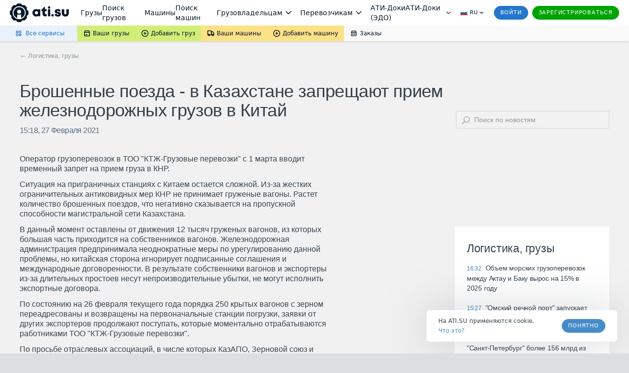

--- FILE ---
content_type: text/html; charset=utf-8
request_url: https://news.ati.su/news/2021/02/27/broshennye-poezda-v-kazahstane-zapreschajut-priem-zheleznodorozhnyh-gruzov-v-kitaj-480186/
body_size: 49692
content:


<!DOCTYPE html>
<html>
    <head>
        <title>Брошенные поезда - в Казахстане запрещают прием железнодорожных грузов в Китай – Логистика, грузы – АТИ, Казахстан: Система грузоперевозок</title>
        <meta name="referrer" content="origin"><link rel="preconnect" href="//files.ati.su"><link rel="icon" href="https://files.ati.su/static/shared/meta/favicons/ati-logo-icon.ico" sizes="32x32"><link rel="icon" href="https://files.ati.su/static/shared/meta/favicons/ati-logo-icon.svg" type="image/svg+xml"><link rel="apple-touch-icon" href="https://files.ati.su/static/shared/meta/favicons/180x180-ios.png"><!-- 180×180 --><meta name="msapplication-TileColor" content="#ffffff"><meta name="msapplication-TileImage" content="https://files.ati.su/static/shared/meta/favicons/144x144-win.png"><link rel="manifest" href="https://files.ati.su/static/shared/meta/site.webmanifest"><script>window.atiUser = { is_user: false, noad: true, selectedCulture: "ru", acceptLanguage: "ru" }
window.atiEnv = { baseDomain: "ati.su", env: "production" };
;</script>
<script>window.atiEnv = { baseDomain: "ati.su", env: "production" };</script>
<link href="//files.ati.su/cached/31536000/glaze-css/glaze.css?v=20251203120404" rel="stylesheet" />
<script>
  window.addEventListener("load", function () {
    console.log(`%cglaze v.${"2025-12-3"}-${"master"}`, "color: rgb(102, 153, 0)");
    window.__APPS__ = window.__APPS__ || {};
    window.__APPS__["glaze"] = {
      date: "2025-12-3",
      branch: "master",
      commit: "338a7eb1",
    };
  });
</script>
<script crossorigin="anonymous" src="https://files.ati.su/polyfill/v3/polyfill.min.js?features=es5%2CrequestAnimationFrame%2Ces2015%2Cfetch%2CString.prototype.replaceAll%2CObject.fromEntries%2CPromise.allSettled&flags=gated"></script><script src="https://files.ati.su/bundles/vendor/@sentry/browser/6.1.0/bundle.tracing.min.js"></script>

<script type='text/javascript' charset="utf-8" src="//files.ati.su/static/errno/errno-index.js" ></script>
<script>!function(){function e(e,t){(null==t||t>e.length)&&(t=e.length);for(var n=0,i=new Array(t);n<t;n++)i[n]=e[n];return i}var t=null;function n(e){var t;if(t=e?{is_user:!0,is_paid_user:!!e.is_paid_user,profile:e}:{is_user:!1,is_paid_user:!1,profile:null},window.atiUser)for(var n in t)window.atiUser[n]&&(window.atiUser[n]=t[n]);else for(var i in window.atiUser={acceptLanguage:"ru",selectedCulture:"ru"},t)window.atiUser[i]=t[i]}var i=function(e){var t=document.cookie&&document.cookie.match(new RegExp("(?:^|; )"+e.replace(/([\\.$?*|{}\\(\\)\\[\]\\\\/\\+^])/g,"\\$1")+"=([^;]*)"));return t?decodeURIComponent(t[1]):void 0};function o(e,t,n){if("undefined"!=typeof document){var i=(n=n||{}).expires;"number"==typeof i&&i&&(n.expires=new Date(Date.now()+864e5*i).toUTCString()),i&&i.toUTCString&&(n.expires=i.toUTCString()),t=encodeURIComponent(t);for(var o=(e=encodeURIComponent(e).replace(/%(2[346BF]|3[AC-F]|40|5[BDE]|60|7[BCD])/g,decodeURIComponent))+"="+t,r=Object.keys(n),a=0;a<r.length;a++){var s=r[a];o+="; "+s;var l=n[s];!0!==l&&(o+="="+l)}document.cookie=o}}function r(){var e="ru";return window.atiUser&&window.atiUser.acceptLanguage&&(e=window.atiUser.acceptLanguage),e.split(",").map(function(e){var t=e.split(";");return{code:t[0],quality:t[1]?+t[1].split("=")[1]:1}}).sort(function(e,t){return t.quality-e.quality}).map(function(e){return e.code})}var a=null,s=[];function l(e){var t=typeof e,n="string"===t&&Boolean(e.trim()),i=e&&"object"===t&&!Array.isArray(e);if(!n&&!i)return console.warn("AtiGlobalNotifications: Invalid message type. Expected string or object, got:",t),null;var o=n?{content:e,type:"error"}:e,r={id:o.id||"msg_"+Date.now()+"_"+Math.random().toString(36).substr(2,9),type:o.type||"error",content:o.content,onShow:o.onShow,onClose:o.onClose,delay:o.delay,className:o.className,showOnTop:o.showOnTop,zIndex:o.zIndex};if(a)try{return a(r),r.id}catch(e){console.error("AtiGlobalNotifications: Error in notification handler:",e)}return s.push(r),null}window.AtiGlobalNotifications={register:function(e){return"function"!=typeof e?(console.error("AtiGlobalNotifications: Invalid handler provided to register"),window.AtiGlobalNotifications):(a=e,s.forEach(function(e){l(e)}),s.length=0,window.AtiGlobalNotifications)},unregister:function(){return a=null,window.AtiGlobalNotifications},showMessage:l},window.AtiUserData_AppSettings=window.AtiUserData_AppSettings||{},window.AtiUserData_AppSettings.getProfileInfo=function(e){return t||(!window.atiUser||e&&e.isForced?(t||(t=fetch("/webapi/profile/v1/profile",{credentials:"include"}).then(function(e){return e.json().catch(function(){throw e})}).then(function(e){return n(e),t=null,e}).catch(function(e){void 0===e&&(e={});var i=null;throw 401===e.status&&(i={unauthorized:!0},n(null)),t=null,i})),t):window.atiUser.is_user?Promise.resolve(window.atiUser.profile):Promise.reject({unauthorized:!0}))},window.getSelectedCulture=function(){var e="ru";return window.atiUser&&window.atiUser.selectedCulture&&(e=window.atiUser.selectedCulture),e},window.getSupportedCulture=function(t){if(!t||!Array.isArray(t))return"ru";for(var n,i=function(t,n){var i="undefined"!=typeof Symbol&&t[Symbol.iterator]||t["@@iterator"];if(i)return(i=i.call(t)).next.bind(i);if(Array.isArray(t)||(i=function(t,n){if(t){if("string"==typeof t)return e(t,n);var i=Object.prototype.toString.call(t).slice(8,-1);return"Object"===i&&t.constructor&&(i=t.constructor.name),"Map"===i||"Set"===i?Array.from(t):"Arguments"===i||/^(?:Ui|I)nt(?:8|16|32)(?:Clamped)?Array$/.test(i)?e(t,n):void 0}}(t))){i&&(t=i);var o=0;return function(){return o>=t.length?{done:!0}:{done:!1,value:t[o++]}}}throw new TypeError("Invalid attempt to iterate non-iterable instance.\nIn order to be iterable, non-array objects must have a [Symbol.iterator]() method.")}(r());!(n=i()).done;){var o=n.value;if(t.includes(o))return o}return"ru"},window.getAcceptLanguages=r,window.setCulture=function(e){var t={expires:1825,domain:window.atiEnv.baseDomain,path:"/"};if(window.atiUser&&window.atiUser.is_user){var n=new XMLHttpRequest;n.open("PATCH","/webapi/firms/v1.0/firms/contacts/language",!0),n.withCredentials=!0,n.setRequestHeader("Content-Type","application/json"),n.send(JSON.stringify(e)),n.onload=function(){200===n.status&&(o("uicult","ru"===e?"ru-RU":"en-US",t),o("uicult2",e,t),window.location.reload())}}else o("uicult","ru"===e?"ru-RU":"en-US",t),o("uicult2",e,t),window.location.reload()},window.setMark=function(e){var t=e.infoId,n=e.badgeId,i=e.name,o=e.erid,r=e.inn,a=e.badge,s=e.setRelative,l=void 0===s||s,d="/f/static/front-files/badges/"+a+".svg",u="/f/static/front-files/badges/"+a+"-hover.svg",c="/f/static/front-files/texts/",p=document.getElementById(t);if(p){l&&(p.style.position="relative");var f=p.querySelectorAll(".mark-info#"+t+n);f.forEach(function(e){e.parentNode&&e.parentNode.removeChild(f[0])});var w=document.createElement("div");w.innerHTML='\n      <div style="display: flex; align-items: center; flex-direction: column; max-width: 100%">\n        <div style="margin-bottom: 4px;"><img alt="" src="'+c+'title.svg" style="height: 9px; width: auto"/></div>\n        <div style="margin-bottom: 6px; text-align: center; display: flex; align-items: center; gap: 4px; flex-wrap: wrap; justify-content: center;">\n          '+i+', <div style="display: flex; align-items: center; gap: 4px;"><img alt="" src="'+c+'text-1.svg" style="height: 8px; width: auto;"/> '+r+'</div>\n        </div>\n        <div style="display: flex; align-items: center; text-align: center; flex-wrap: wrap; justify-content: center; max-width: 100%;">\n          <img alt="" src="'+c+'text-2.svg" style="height: 8px; width: auto; margin: 0 4px 2px 0;"/>\n          <div class="glz-tooltip glz-is-position-top" style="max-width: 100%">\n            <span class="glz-link glz-is-small glz-is-primary" \n                  style="display: flex; flex-wrap: nowrap;"\n                  onclick="\n                    navigator.clipboard.writeText(\''+o+"');\n                    const tooltipEl = this.querySelector('.glz-tooltiptext');\n                    tooltipEl.style.opacity = '1';\n                    tooltipEl.style.visibility = 'visible';\n                    setTimeout(() => {\n                      tooltipEl.style.opacity = '0';\n                      tooltipEl.style.visibility = 'hidden';\n                    }, 2000);\n                  \"\n            >\n              <span style=\"max-width: 100%; overflow: hidden; word-wrap: break-word\">\n                "+o+' Скопировать\n              </span>\n              <span class="glz-tooltiptext" style="visibility: hidden; opacity: 0;">Скопировано</span>\n            </span>\n          </div>\n        </div>\n        <svg viewBox="0 0 12 12" height="12" fill-rule="evenodd" fill="var(--glz-color-neutral-tone-5)" fill-opacity="0.4"\n             style="position: absolute; right: 10px; top: 10px; cursor: pointer; height: 12px; width: 12px; margin: 0; transition: 0.3s"\n             onmouseover="this.style.fillOpacity=\'1\';" onmouseout="this.style.fillOpacity=\'0.4\';"\n             onclick="this.parentNode.parentNode.style.display=\'none\';"\n        >\n          <use href="#ic_close"></use>\n        </svg>\n      </div>\n    ',w.style.position="absolute",w.style.top="0",w.style.left="0",w.style.background="var(--glz-color-neutral-tone-0)",w.style.fontSize="11px",w.style.lineHeight="12px",w.style.letterSpacing="-0.3px",w.style.height="100%",w.style.width="100%",w.style.display="none",w.style.alignItems="center",w.style.justifyContent="center",w.style.padding="8px",w.style.boxSizing="border-box",w.style.zIndex="9998",w.classList.add("mark-info"),w.id=""+t+n,w.onclick=function(e){e.preventDefault(),e.stopPropagation()},p.insertBefore(w,p.firstChild);var y=document.getElementById(n);if(y){y.innerHTML='<img alt="" src="'+d+'"/>';var g=y.querySelector("img");g.style.cursor="pointer",g.style.height="16px",g.style.width="auto",g.style.margin="0",g.onmouseenter=function(){g.src=u},g.onmouseleave=function(){g.src=d},g.onclick=function(e){e.preventDefault(),w.style.display="flex",e.stopPropagation()}}}};var d=new XMLHttpRequest;d.open("GET","/f/static/ui/assets/_sprite.svg",!0),d.send();var u="",c="",p="";function f(){c.innerHTML=u,(p=c.querySelector("svg")).style.height="0",p.style.width="0"}d.onload=function(){200===d.status?d.response.includes("<svg")&&d.response.includes("<symbol")?(u=d.response,c&&f()):console.error("Icons loading error: Invalid icons sprite loaded"):console.error("Icons loading error (code "+d.status+"): "+d.statusText)},window.addEventListener("DOMContentLoaded",function(){if(!document.body.dataset.theme){document.body.dataset.theme="old-theme";var e=document.querySelector("[data-app='header']");e&&(e.dataset.theme="default-theme")}c=document.createElement("div"),document.body.insertBefore(c,document.body.firstChild),c.id="icons-sprite",c.style.height="0",c.style.width="0",u&&f()}),document.addEventListener("DOMContentLoaded",function(e){var t=function(){var e=window.navigator.userAgent,t=window.navigator.platform,n="";return-1!==["iPhone","iPad","iPod"].indexOf(t)?n="iOS":-1!==e.indexOf("Android")&&-1===["Win32","Win64","Windows","WinCE"].indexOf(t)&&(n="Android"),n}();t&&(document.getElementsByTagName("body")[0].className+="iOS"===t?" ios-platform":"Android"===t&&" android-platform"),function(){if(!i("uicult2")){var e=window.atiEnv.baseDomain,t=i("uicult");o("uicult2",t?{"en-US":"en","ru-RU":"ru"}[t]:"ru",{expires:1825,domain:e,path:"/"}),"en-US"===t&&window.location.reload()}}()})}();
</script><script>!function(){var e=window?function(){if("undefined"!=typeof window)return window.atiEnv?window.atiEnv.baseDomain:window.location&&window.location.hostname.split(".").slice(-2).join(".")}():"ati.su",n="https://"+e,t="//"+e+"/bus.html";if(document.getElementsByTagName("body").length)r();else var o=setInterval(function(){document.getElementsByTagName("body").length&&(r(),clearInterval(o))},70);function r(){var e=document.createElement("iframe");e.onload=function(){window.isLsSharingReady=!0},e.id="storage-master",e.style="display: none",e.title="bus storage master",e.src=t,document.getElementsByTagName("body")[0].appendChild(e)}function a(e){try{var n;window.isLsSharingReady?e():n=setInterval(function(){try{window.isLsSharingReady&&(clearInterval(n),e())}catch(e){console.log("Dominatrix error",e)}},50)}catch(e){console.log("Dominatrix error",e)}}window.publishToEventBus=function(e){return new Promise(function(t,o){e?e.body||e.subject?"body"in e?e.subject?a(function(){document.getElementById("storage-master").contentWindow.postMessage(JSON.stringify({action:"publish",subject:e.subject,destination:e.destination||"all",tabId:e.tabId||"undefined",isForMaster:e.isForMaster||!1,body:e.body}),n),t(!0)}):o(new Error("publishToEventBus promise error: params do not contain subject")):o(new Error("publishToEventBus promise error: params do not contain body")):o(new Error("publishToEventBus promise error: params do not contain body and subject fields")):o(new Error("publishToEventBus promise error: arguments do not contain params"))})},window.listenEventBus=function(e,t){return new Promise(function(o,r){t?e?a(function(){document.getElementById("storage-master").contentWindow.postMessage(JSON.stringify({action:"listenEventBus",subscriberId:e}),n),window.addEventListener("message",function(n){var o;try{o=JSON.parse(n.data)}catch(e){return}"eventBusMessage"===o.action&&(e&&o.subscriberId!==e&&(o.subscriberId||"thisTab"!==o.destination&&"all"!==o.destination)||t(o))}),o(!0)}):r(new Error("listenEventBus promise error: arguments do not contain unique subscriber id")):r(new Error("listenEventBus promise error: arguments do not contain receiver function"))})},window.subscribeToTabGroup=function(e,t,o,r,i,s){return new Promise(function(u,c){e?t?a(function(){var a=document.getElementById("storage-master").contentWindow;a.postMessage(JSON.stringify({action:"subscribeToTabGroup",tabId:e,group:t}),n);var c=!1,d=!1;window.addEventListener("message",function(u){var m;try{m=JSON.parse(u.data)}catch(e){return}m.tabId===e&&m.group===t&&("ping"===m.action?a.postMessage(JSON.stringify({action:"pong",tabId:e,group:t}),n):"channelAlreadyHaveMaster"===m.action?m.master===e?o&&o():(c=!0,r&&r()):"setGroupMaster"===m.action&&(m.master===e&&(d||(d=!0,o&&o()),c&&(c=!1,s&&s())),m.master!==e&&(d&&(d=!1,i&&i()),c||(c=!0,r&&r()))))}),u(!0)}):c(new Error("subscribeToTabGroup promise error: arguments do not contain groupName")):c(new Error("subscribeToTabGroup promise error: arguments do not contain tabId"))})},window.getStoredValue=function(e,t){return new Promise(function(o,r){e?t?a(function(){document.getElementById("storage-master").contentWindow.postMessage(JSON.stringify({action:"getValue",key:e}),n),window.addEventListener("message",function n(o){var r;try{r=JSON.parse(o.data)}catch(e){return}"returnValue"===r.action&&r.key===e&&(t({key:r.key,value:r.body}),window.removeEventListener("message",n))}),o(!0)}):r(new Error("getStoredValue promise error: params do not contain callback")):r(new Error("getStoredValue promise error: params do not contain valueName"))})},window.putValue=function(e,t){return new Promise(function(o,r){e?void 0!==t?a(function(){document.getElementById("storage-master").contentWindow.postMessage(JSON.stringify({action:"put",data:{key:e,value:t}}),n),o(!0)}):r(new Error("putValueToStore promise error: value cannot be undefined")):r(new Error("putValueToStore promise error: params do not contain name"))})},window.subscribeToValue=function(e,t){return new Promise(function(o,r){e?t?a(function(){document.getElementById("storage-master").contentWindow.postMessage(JSON.stringify({action:"subscribe",data:{key:e}}),n),window.addEventListener("message",function(n){var o;try{o=JSON.parse(n.data)}catch(e){return}"changeEvent"===o.action&&o.data.key===e&&t({key:o.data.key,value:o.data.value})}),o(!0)}):r(new Error("subscribeToValue promise error: params do not contain receiver")):r(new Error("subscribeToValue promise error: params do not contain valueName"))})}}();
</script>

        <script>!function(){!function(t,e,a,n,o){t[n]=t[n]||[],t[n].push({"gtm.start":(new Date).getTime(),event:"gtm.js"});var r=e.getElementsByTagName(a)[0],c=e.createElement(a);c.async=!0,c.src="//www.googletagmanager.com/gtm.js?id=GTM-NW2K5W",r.parentNode.insertBefore(c,r)}(window,document,"script","dataLayer");var t=window.dataLayer.push;function e(t,e,a){var n="/gw/datalake_front_receiver/v1/send_activity",o={actions:[{action:t,product:e}]};a&&a.actDate&&(o.actions[0].act_date=a.actDate),a&&"popupsUpdate"===a.type&&(n="/gw/datalake_front_receiver/v1/send_popup_action",o={action:t,product:e},a&&a.actDate&&(o.act_date=a.actDate));try{var r=new Blob([JSON.stringify(o)],{type:"application/json; charset=UTF-8"});navigator.sendBeacon(n,r)}catch(t){console.log("sendBeacon error",t)}}window.dataLayer.push=function(){var a=[].slice.call(arguments);return a.length>0&&a[0]&&void 0!==a[0].event&&void 0!==a[0].product&&window.atiUser&&window.atiUser.is_user&&e(a[0].event,a[0].product,a[0].options||{}),t.apply(this,a)}}();
</script>

        <link rel="stylesheet" type="text/css" href="/frontend/content.css"/>
        <meta name="viewport" content="width=device-width, initial-scale=1, user-scalable=0, maximum-scale=1, minimum-scale=1" />
        <meta name="description" content="Логистика, грузы: Брошенные поезда - в Казахстане запрещают прием железнодорожных грузов в Китай – читайте на портале АТИ Казахстан" />
        <meta property="og:title" content="Брошенные поезда - в Казахстане запрещают прием железнодорожных грузов в Китай – Логистика, грузы – АТИ, Казахстан: Система грузоперевозок" />
        <meta property='og:type' content="article" />
        <meta property="og:url" content="https://news.ati.su/news/2021/02/27/broshennye-poezda-v-kazahstane-zapreschajut-priem-zheleznodorozhnyh-gruzov-v-kitaj-480186/" />
        <meta property="og:locale" content="ru_RU" />
        
        
            <meta property="og:image" content="https://news.ati.su/assets/img/ati_logo_open_graph.png" />
        
        <meta property="og:site_name" content="ATI.SU – Новости грузоперевозок" />
        <meta property="og:description" content="Логистика, грузы: Брошенные поезда - в Казахстане запрещают прием железнодорожных грузов в Китай – читайте на портале АТИ Казахстан" />
        <link rel="canonical" href="https://news.ati.su/news/2021/02/27/broshennye-poezda-v-kazahstane-zapreschajut-priem-zheleznodorozhnyh-gruzov-v-kitaj-480186/" />
        <style id="asshl">
            .horizontal_adv_middle {
    margin-bottom: 60px;
}

.horizontal_adv_pack.horizontal_adv_tablet {
    display: none;
}

.large_adv,
div[class*="large-mk"] {
    margin-bottom: 40px;
    display: flex;
    justify-content: center;
    align-items: center;
}

.horizontal_adv,
.horizontal_adv_tm {
    display: flex;
    justify-content: center;
    align-items: center;
}

.horizontal_adv {
    margin-bottom: 40px;
}

.horizontal_adv_tm {
    margin-top: 40px;
}


.horizontal_adv_upper {
    padding-left: 100px;
    justify-content: flex-start;
    margin-top: 34px;
    margin-bottom: 0px;
}

.horizontal_adv.horizontal_adv_upper {
    margin-top: 0px;
}

.mobile_adv {
    display: none;
    overflow: hidden;
    justify-content: center;
    align-items: center;
    margin-bottom: 40px;
}

.media-main-articles__mini-res-news .large_adv {
    display: none;
    margin: 40px 0;
}


.mobile_prestige {
    display: none;
}


.horizontal_adv_pack {
    display: flex;
    justify-content: center;
    align-items: center;
    margin: 40px 0;
}

.horizontal_adv_pack div {
    display: inline-block;
}

@media (min-width: 1451px) {
    .horizontal_adv.horizontal_adv_upper {
        margin-top: 34px;
    }
}

@media (max-width: 1450px) {
    .horizontal_adv_upper {
        padding-left: 40px;
    }
}

@media (max-width: 1100px) {
    .horizontal_adv_middle {
        display: none;
    }

    .horizontal_adv_pack.horizontal_adv_tablet {
        display: flex;
    }

    .media-main-articles__mini-res-news .large_adv {
        display: flex;
    }
}

@media (max-width: 650px) {
    .mobile_adv {
        display: flex;
    }

    .horizontal_adv_pack {
        display: none;
    }
    .horizontal_adv_pack.mobile_adv {
        display: flex;
    }
    .mobile_adv:empty {
        display: none;
    }
     
    .mobile_prestige {
        display: flex;
        justify-content: center;
        align-items: center;
        background-color: #cfcece;
    }
}

.large_sidebar_adv {
    margin: 40px 0;
}

.large_sidebar_adv .large_adv {
    margin: 0;
}

.floated_adv {
    margin-top: 32px;
}
.optional_adv, .adv_no_margin, .adv_no_margin div {
    margin:0;
}

.optional_adv > * {
    margin-bottom:40px;
}

.adv_large_tm {
    margin-top: 80px;
}
        </style>
        <link rel="stylesheet" type="text/css" href="https://files.ati.su/static/tm-widgets/bundle.css"/>
        
<script type="application/ld+json">
    {
        "@context": "https://schema.org",
        "@type": "BreadcrumbList",
        "itemListElement": [{
            "@type": "ListItem",
            "position": 1,
            "item":{
                "@id": "https://news.ati.su/",
                "name": "Главная"
            }
        },{
            "@type": "ListItem",
            "position": 2,
            "item":{
                "@id": "https://news.ati.su/rubric/5",
                "name": "Логистика, грузы"
            }
        }]
    }
</script>

    </head>
    <body class="publication-page">
        <div class="mobile_prestige">
            <span ati-userdata-info="adv-preset=mobile_300_300;min-screen-width=300;max-screen-width=650;min-screen-width=300;max-screen-width=650"></span>
        </div>
        <div id="header">

<div><style>@import url(https://fonts.googleapis.com/css2?family=Inter&display=swap);
.AllServices__wrapper___qFR5N{display:flex;box-sizing:border-box}.AllServices__wrapper___qFR5N.AllServices__is-mobile___w_LuU{flex-direction:column}.AllServices__wrapper___qFR5N.AllServices__is-mobile___w_LuU .AllServices__column___ARSmT{margin:0;margin-bottom:16px;min-width:auto}.AllServices__wrapper___qFR5N.AllServices__is-mobile___w_LuU .AllServices__column___ARSmT:last-child{margin-bottom:0}.AllServices__service-link___HzgzF{display:flex;font-family:Verdana,"Dejavu Sans",Geneva,Tahoma,sans-serif;padding:6px 12px;cursor:pointer;text-decoration:none !important;margin:2px 0;border-radius:4px}.AllServices__service-link___HzgzF:last-child{margin-bottom:0}.AllServices__service-link___HzgzF:first-child{margin-top:0}.AllServices__service-link___HzgzF.AllServices__is-new___wrTMZ{background-color:var(--glz-color-success-tone-3)}.AllServices__service-link___HzgzF:hover{background-color:var(--glz-color-primary-tone-3)}.AllServices__service-link___HzgzF:hover .AllServices__service-link-label___BTzYt{color:var(--glz-color-primary-tone-1)}.AllServices__service-link-text___Bwoml{display:flex;flex-direction:column}.AllServices__service-link-text___Bwoml .AllServices__new-icon___xSzpW{margin-left:8px}.AllServices__service-link-icon___nuPhn{display:flex;margin-right:4px}.AllServices__icon-img___sF37w{display:flex;width:16px;height:16px}.AllServices__service-link-label___BTzYt{display:inline-flex;align-items:center;color:var(--glz-color-neutral-tone-5);font-size:12px;line-height:16px}.AllServices__section___f7lf8{display:flex;flex-direction:column;margin-bottom:16px}.AllServices__section___f7lf8:last-child{margin-bottom:0}.AllServices__section-label___Irgqb{color:var(--glz-color-neutral-tone-4);text-transform:uppercase;font-size:11px;line-height:20px;letter-spacing:.8px;margin:0 0 6px 15px;font-weight:400}.AllServices__column___ARSmT{display:flex;flex-grow:1;flex-direction:column;margin:0 1px;min-width:calc(25% - 4px)}.AllServices__section-content___Q3QH8{display:flex;flex-direction:column}
.BadgeNew__badge-new___d7qFG{margin-left:8px}
.AllServicesButton__all-services-button___xHkVV{background-color:var(--glz-color-primary-tone-3);border:none;height:32px;padding:0 26px 0 30px;display:flex;align-items:center;font-size:12px;line-height:16px;color:var(--glz-color-primary);outline:0;cursor:pointer;position:relative;margin:0}@media(max-width: 1279.9px){.AllServicesButton__all-services-button___xHkVV{padding:0 24px 0 28px}}@media(min-width: 1921px){.AllServicesButton__all-services-button___xHkVV{padding:0 24px 0 290px}}.AllServicesButton__all-services-button___xHkVV::after{content:"";position:absolute;top:0;left:0;width:100%;height:100%}.AllServicesButton__all-services-button___xHkVV:focus-visible,.AllServicesButton__all-services-button___xHkVV:hover,.AllServicesButton__all-services-button___xHkVV.AllServicesButton__active___QVT36{color:var(--glz-color-primary-tone-1)}.AllServicesButton__all-services-button___xHkVV:focus-visible::after,.AllServicesButton__all-services-button___xHkVV:hover::after,.AllServicesButton__all-services-button___xHkVV.AllServicesButton__active___QVT36::after{background-color:rgba(var(--glz-color-neutral-tone-5-rgb), 0.03)}.AllServicesButton__all-services-button___xHkVV:active{color:var(--glz-color-primary-tone-2)}.AllServicesButton__all-services-button___xHkVV:active svg{fill:var(--glz-color-primary-tone-2)}@media(max-width: 1279.9px){.AllServicesButton__button-text___OvHuQ{display:none}}.AllServicesButton__button-text___OvHuQ{margin-left:6px}.AllServicesButton__all-services-dropdown___ZoZoR{background:var(--glz-color-neutral-tone-0);box-shadow:0px 8px 24px rgba(var(--glz-color-neutral-tone-5-rgb), 0.16);border-radius:0px 0px 8px 8px;padding:20px 8px;box-sizing:border-box;margin-bottom:25px;margin-right:25px;max-width:1122px;width:100vw;box-sizing:border-box}@media(max-width: 1125.9px){.AllServicesButton__all-services-dropdown___ZoZoR{margin-right:0}}.AllServicesButton__dropdown-wrapper___mGEJk{overflow:hidden;position:absolute;left:0;top:32px;z-index:9999}
.SubmenuDropdown__dropdown___OQVDi{display:flex;flex-direction:column;background:var(--glz-color-neutral-tone-0);padding:12px 0;box-shadow:0px 8px 24px rgba(var(--glz-color-neutral-tone-5-rgb), 0.16);border-radius:0px 0px 8px 8px;color:var(--glz-color-neutral-tone-5)}.SubmenuDropdown__dropdown-item___E65TI{display:flex;align-items:center;min-width:147px;box-sizing:border-box;padding:8px 12px;font-size:12px;line-height:16px;color:var(--glz-color-neutral-tone-5);text-decoration:none !important;white-space:nowrap;outline:0}.SubmenuDropdown__dropdown-item___E65TI:focus-visible,.SubmenuDropdown__dropdown-item___E65TI:hover{color:var(--glz-color-primary-tone-1)}.SubmenuDropdown__dropdown-item___E65TI:focus-visible svg,.SubmenuDropdown__dropdown-item___E65TI:hover svg{fill:var(--glz-color-primary-tone-1)}.SubmenuDropdown__dropdown-item___E65TI:active{color:var(--glz-color-primary-tone-2)}.SubmenuDropdown__dropdown-item___E65TI:active svg{fill:var(--glz-color-primary-tone-2)}.SubmenuDropdown__dropdown-item-label___DtTJ0{margin-left:4px}.SubmenuDropdown__dropdown-item-label___DtTJ0.SubmenuDropdown__with-counter___YLkYW{margin-right:4px}
.SubmenuButton__submenu-button___MledE{display:flex;align-items:center;text-decoration:none !important;height:32px;padding:0 12px;font-size:12px;line-height:16px;color:var(--glz-color-neutral-tone-5);border:none;cursor:pointer;position:relative;margin:0}.SubmenuButton__submenu-button___MledE:focus{outline:0}.SubmenuButton__submenu-button___MledE svg{fill:var(--glz-color-neutral-tone-5)}.SubmenuButton__submenu-button___MledE:hover{color:var(--glz-color-neutral-tone-5)}.SubmenuButton__submenu-button___MledE::after{content:"";position:absolute;top:0;left:0;width:100%;height:100%}.SubmenuButton__submenu-button___MledE:hover::after,.SubmenuButton__submenu-button___MledE:focus-visible::after{background-color:rgba(var(--glz-color-neutral-tone-5-rgb), 0.05)}.SubmenuButton__submenu-button___MledE.SubmenuButton__active___FxoXs::after,.SubmenuButton__submenu-button___MledE:active::after{background-color:rgba(var(--glz-color-neutral-tone-5-rgb), 0.08)}.SubmenuButton__submenu-button___MledE.SubmenuButton__active___FxoXs{z-index:999999}.SubmenuButton__label___a75Uc{margin-left:4px}.SubmenuButton__label-with-arrow___gAlR9{margin-right:4px}.SubmenuButton__background-green___GB1rt{background-color:var(--glz-color-success-tone-5)}.SubmenuButton__background-yellow___wWe0d{background-color:var(--glz-color-warning-tone-5)}.SubmenuButton__background-gray___tYLLb{background-color:var(--glz-color-neutral)}.SubmenuButton__is-full-width___VdDGG{flex-grow:1;justify-content:center}
.Counter__counter___yZCVb.Counter__counter___yZCVb{font-size:12px;color:var(--glz-color-neutral-tone-5);opacity:.5;margin-left:1px}.Counter__active-counter___RFDt_.Counter__active-counter___RFDt_{margin-left:3px}
.Submenu__sticky-submenu___bFeqs{z-index:9999;position:relative;background:linear-gradient(to right, var(--glz-color-primary-tone-3) 50%, var(--glz-color-neutral) 50%);box-shadow:0px 0px 6px rgba(var(--glz-color-neutral-tone-5-rgb), 0.02),0px 2px 4px rgba(var(--glz-color-neutral-tone-5-rgb), 0.08)}@media(max-width: 889.9px){.Submenu__sticky-submenu___bFeqs:not(.Submenu__is-anonim___A6ZGF){display:none}}.Submenu__sticky-submenu___bFeqs.Submenu__is-sticky___lFc3H{height:32px}.Submenu__sticky-submenu___bFeqs.Submenu__is-sticky___lFc3H .Submenu__fixed-submenu___MBnvC{position:fixed;background:linear-gradient(to right, var(--glz-color-primary-tone-3) 50%, var(--glz-color-neutral) 50%);top:0;width:100%;z-index:9999;box-shadow:0px 0px 6px rgba(var(--glz-color-neutral-tone-5-rgb), 0.02),0px 2px 4px rgba(var(--glz-color-neutral-tone-5-rgb), 0.08)}.Submenu__submenu___Hd3TL{height:32px;display:flex;justify-content:space-between;background-color:var(--glz-color-neutral)}@media(min-width: 1921px){.Submenu__submenu___Hd3TL{padding:0 260px 0 0}}.Submenu__submenu-nav___yP6DE{height:100%;display:flex;flex-shrink:0}@media(max-width: 490.9px){.Submenu__submenu-nav___yP6DE{width:100%}}.Submenu__is-mobile___eUS4V{flex-grow:1}@media(min-width: 890px){.Submenu__is-mobile___eUS4V{display:none}}@media(max-width: 889.9px){.Submenu__is-desktop___QOJyY{display:none}}
.index__preloader_MG6rX___wymrx{transform:rotate(0);animation:index__Preloader_ZmYTt___FdN3a 2s linear infinite}@keyframes index__Preloader_ZmYTt___FdN3a{0%{transform:rotate(0)}to{transform:rotate(360deg)}}.index__preloader-icon_w-V8b___WBk35{display:flex}

.PopupLink__no-link-decor___n5B9H{text-decoration:none;outline:0;cursor:pointer}
.FirmAvatar__firm-avatar___dBjVO{margin-right:5px;width:50px;height:50px;align-self:center}.FirmAvatar__avatar-skeleton___Y728E{margin-right:5px;align-self:center}.FirmAvatar__hidden___fOe6s{width:0;height:0;margin-right:0}
.StarsIcons__stars___rIyWK{max-height:18px}
.Stars__stars___V_efc{line-height:0}.Stars__stars___V_efc:focus-visible{outline:0}
.SearchRestrictionMessage__search-restriction___l7Jby{font-size:12px;color:var(--glz-color-neutral-tone-5);background-color:var(--glz-color-neutral-tone-0);width:100%;box-sizing:border-box;padding:16px}.SearchRestrictionMessage__search-restriction-link___JWCwJ{margin-left:4px}
.Search__quick-firm-search___MnoUz{display:flex;align-items:center;flex-grow:1;height:100%;padding:0 16px 0 14px;position:relative;font-family:Verdana,"Dejavu Sans",Geneva,Tahoma,sans-serif;background-color:var(--glz-color-neutral-tone-1)}.Search__quick-firm-search___MnoUz .Search__search-icon___L0WjH{display:inline-flex}.Search__quick-firm-search___MnoUz .Search__search-icon___L0WjH .Search__preloader___xPi85{display:inline-flex;width:24px;height:24px}.Search__quick-firm-search___MnoUz .Search__input___ky0sI{background-color:rgba(var(--glz-color-neutral-tone-0-rgb), 0);border:0;box-shadow:0;font-size:14px !important;line-height:20px;font-weight:400;margin:0 8px 0 8px;color:var(--glz-color-neutral-tone-5);width:100%;height:100%;text-overflow:ellipsis;white-space:nowrap;overflow:hidden}@media(max-width: 889.9px){.Search__quick-firm-search___MnoUz .Search__input___ky0sI{font-size:12px !important;line-height:16px}}.Search__quick-firm-search___MnoUz .Search__input___ky0sI:focus{border:0;box-shadow:none;outline:none}.Search__quick-firm-search___MnoUz .Search__input___ky0sI::placeholder{color:var(--glz-color-neutral-tone-4)}.Search__quick-firm-search___MnoUz .Search__input___ky0sI::-ms-clear{display:none}.Search__quick-firm-search___MnoUz .Search__additional-parameters-link___YaCeX{margin-right:14px;white-space:nowrap}@media(max-width: 600.9px){.Search__quick-firm-search___MnoUz .Search__additional-parameters-link___YaCeX.Search__hide-additional-parameters-link___YyZ6S{display:none}}@media(max-width: 889.9px){.Search__quick-firm-search___MnoUz .Search__additional-parameters-link___YaCeX .Search__additional-parameters-link-text___MgKda{display:none}}@media(min-width: 890px){.Search__quick-firm-search___MnoUz .Search__additional-parameters-link___YaCeX .Search__additional-parameters-link-small-mobile-text____oGwr{display:none}}.Search__quick-firm-search___MnoUz .Search__clear-icon-button___N8kdb{display:inline-flex;align-items:center;justify-content:center;height:100%;background:none;border:none;cursor:pointer}.Search__quick-firm-search___MnoUz .Search__clear-icon-button___N8kdb svg{fill:var(--glz-color-neutral-tone-4)}.Search__quick-firm-search___MnoUz .Search__clear-icon-button___N8kdb:hover svg{fill:var(--glz-color-neutral-tone-5)}.Search__highlighter___g3SOc{background-color:var(--glz-color-warning-tone-4)}.Search__dropdown-wrapper___M0S0I{background-color:var(--glz-color-neutral-tone-0);min-width:200px;overflow-x:hidden;position:relative}.Search__firm-result-link___z0ksL{text-decoration:none;outline:none;cursor:pointer}.Search__firm-result-link___z0ksL .Search__firm-result___RfEDS{height:37px;padding:7px 10px;position:relative;width:100%;height:75px;border-bottom:solid 1px var(--glz-color-neutral-tone-2);display:flex;transition:background-color .3s ease}.Search__firm-result-link___z0ksL .Search__firm-result___RfEDS:hover{background-color:var(--glz-color-primary-tone-3)}.Search__firm-result-link___z0ksL .Search__firm-result___RfEDS.Search__cursor-position___sisii:hover{cursor:pointer}.Search__firm-result-link___z0ksL .Search__firm-result___RfEDS.Search__cursor-position___sisii:after{background-color:var(--glz-color-primary);content:"";display:block;height:100%;left:0;opacity:.3;position:absolute;top:0;width:100%}.Search__firm-result-link___z0ksL .Search__firm-result___RfEDS:hover .Search__firm-tag___YeuZf{color:var(--glz-color-neutral-tone-4)}.Search__firm-result-link___z0ksL .Search__firm-result___RfEDS .Search__firm-text___EpxFy{white-space:nowrap;overflow:hidden;text-overflow:ellipsis}.Search__firm-result-link___z0ksL .Search__firm-result___RfEDS .Search__firm-text___EpxFy .Search__firm-name___szwST{color:var(--glz-color-neutral-tone-5);display:block;font-size:13px;font-weight:600;line-height:18px;opacity:1;white-space:nowrap;overflow:hidden;text-overflow:ellipsis}.Search__firm-result-link___z0ksL .Search__firm-result___RfEDS .Search__firm-text___EpxFy .Search__firm-name___szwST.Search__empty-stars___LJJI9{margin-bottom:22px}.Search__firm-result-link___z0ksL .Search__firm-result___RfEDS .Search__firm-text___EpxFy .Search__firm-name___szwST>span{display:inline-block}.Search__firm-result-link___z0ksL .Search__firm-result___RfEDS .Search__firm-text___EpxFy .Search__firm-stars___GLL1W{margin:4px 0}.Search__firm-result-link___z0ksL .Search__firm-result___RfEDS .Search__firm-text___EpxFy .Search__firm-stars___GLL1W .Search__firm-stars-img___AEE2n{height:14px}.Search__firm-result-link___z0ksL .Search__firm-result___RfEDS .Search__firm-text___EpxFy .Search__stars-skeleton___C8_X4{margin:4px 0}.Search__firm-result-link___z0ksL .Search__firm-result___RfEDS .Search__firm-text___EpxFy .Search__firm-tags___iDfuG{color:var(--glz-color-neutral-tone-4);display:inline-block;font-size:12px;height:18px;line-height:18px;padding-left:2px;position:absolute;width:calc(100% - 66px);white-space:nowrap;overflow:hidden;text-overflow:ellipsis}.Search__firm-result-link___z0ksL .Search__firm-result___RfEDS .Search__firm-text___EpxFy .Search__firm-tags___iDfuG span{display:inline-block}.Search__firm-search-nofound___NPXZ_{padding:16px;color:var(--glz-color-neutral-tone-5);background:var(--glz-color-neutral-tone-0);line-height:16px;font-size:12px;display:flex;flex-wrap:wrap}.Search__results-scroll-holder___uC_o6{width:100%;border-radius:0 2px 2px 2px;box-shadow:0 3px 15px rgba(var(--glz-color-neutral-tone-5-rgb), 0.25);position:absolute;top:100%;left:0}.Search__results-scroll-holder___uC_o6 div:last-child{border-bottom-left-radius:4px;border-bottom-right-radius:4px}.Search__quick-search___L9S_h{height:52px;display:flex;flex-grow:1}
.MainMenuDropdown__main-menu-dropdown___O3fvr:not(.MainMenuDropdown__is-mobile___usDt3){font-family:Verdana,"Dejavu Sans",Geneva,Tahoma,sans-serif;display:flex;background-color:var(--glz-color-neutral-tone-0);flex-direction:column;padding:20px 8px 8px 8px;box-shadow:0px 8px 24px rgba(var(--glz-color-neutral-tone-5-rgb), 0.16);border-radius:0px 0px 8px 8px}.MainMenuDropdown__main-menu-dropdown___O3fvr:not(.MainMenuDropdown__is-mobile___usDt3) .MainMenuDropdown__content___VwKP_{display:flex;margin-bottom:16px}.MainMenuDropdown__is-mobile___usDt3 .MainMenuDropdown__content___VwKP_{display:flex;flex-wrap:wrap;row-gap:16px;margin-bottom:16px}.MainMenuDropdown__is-mobile___usDt3 .MainMenuDropdown__footer___egTdN{flex-wrap:wrap}.MainMenuDropdown__is-mobile___usDt3 .MainMenuDropdown__footer___egTdN{width:50%;flex-direction:column;border-top:none;align-items:flex-start;padding-top:0;margin-top:30px}.MainMenuDropdown__is-mobile___usDt3 .MainMenuDropdown__footer-link___djagg{padding:8px 12px;margin-right:0}.MainMenuDropdown__is-mobile___usDt3 .MainMenuDropdown__footer-link___djagg .MainMenuDropdown__footer-link-icon___HCLmc{display:none}.MainMenuDropdown__is-mobile___usDt3 .MainMenuDropdown__column___X8roC{width:50%;min-width:auto;flex-grow:0}.MainMenuDropdown__is-mobile___usDt3 .MainMenuDropdown__column___X8roC .MainMenuDropdown__column-title___QaV4s{max-width:100%;text-overflow:ellipsis;overflow:hidden;white-space:nowrap}.MainMenuDropdown__is-mobile___usDt3 .MainMenuDropdown__column-group___EWsBx{width:50%}.MainMenuDropdown__is-mobile___usDt3 .MainMenuDropdown__column-group___EWsBx .MainMenuDropdown__column___X8roC{width:100%}.MainMenuDropdown__column___X8roC{display:flex;flex-direction:column;flex-grow:1;min-width:155px}@media(max-width: 1100.9px){.MainMenuDropdown__column___X8roC{min-width:33%}}.MainMenuDropdown__column___X8roC .MainMenuDropdown__column-title___QaV4s{letter-spacing:.8px;text-transform:uppercase;font-weight:400;font-size:11px;line-height:20px;color:var(--glz-color-neutral-tone-4);margin:0;padding:0 0 6px 12px;display:flex}.MainMenuDropdown__column___X8roC .MainMenuDropdown__column-content___QrpV9{display:flex;flex-direction:column}.MainMenuDropdown__column-group___EWsBx{display:flex;flex-direction:column;flex-grow:1;gap:16px;min-width:155px}@media(max-width: 1100.9px){.MainMenuDropdown__column-group___EWsBx{min-width:33%}}.MainMenuDropdown__column-group___EWsBx .MainMenuDropdown__column___X8roC{min-width:100%}.MainMenuDropdown__menu-link___GFUT4{display:inline-flex;align-items:center;padding:6px 12px;cursor:pointer;text-decoration:none !important;margin:2px 0;border-radius:4px;white-space:nowrap}.MainMenuDropdown__menu-link___GFUT4:last-child{margin-bottom:0}.MainMenuDropdown__menu-link___GFUT4:first-child{margin-top:0}.MainMenuDropdown__menu-link___GFUT4 .MainMenuDropdown__menu-link-label___N5l2M{color:var(--glz-color-neutral-tone-5);font-weight:400;font-size:12px;line-height:16px;white-space:normal}.MainMenuDropdown__menu-link___GFUT4.MainMenuDropdown__is-new___OktBn{background-color:var(--glz-color-success-tone-3)}.MainMenuDropdown__menu-link___GFUT4:focus-visible,.MainMenuDropdown__menu-link___GFUT4:hover{background-color:var(--glz-color-primary-tone-3)}.MainMenuDropdown__menu-link___GFUT4:focus-visible .MainMenuDropdown__menu-link-label___N5l2M,.MainMenuDropdown__menu-link___GFUT4:hover .MainMenuDropdown__menu-link-label___N5l2M{color:var(--glz-color-primary-tone-1)}.MainMenuDropdown__menu-link___GFUT4:active .MainMenuDropdown__menu-link-label___N5l2M{color:var(--glz-color-primary-tone-2)}.MainMenuDropdown__menu-link___GFUT4 .MainMenuDropdown__new-badge___zgarj{margin-left:8px;flex-shrink:0}.MainMenuDropdown__menu-link___GFUT4 .MainMenuDropdown__counter___ZkPa0{margin-left:5px;line-height:16px;min-width:auto}.MainMenuDropdown__menu-link___GFUT4 .MainMenuDropdown__counter___ZkPa0.MainMenuDropdown__is-counter-active___RXNaA{margin-left:7px;font-size:9px;line-height:12px}.MainMenuDropdown__footer___egTdN{display:flex;flex-grow:1;border-top:1px solid var(--glz-color-neutral-tone-2);box-sizing:border-box;padding-top:8px;align-items:center}.MainMenuDropdown__footer-link___djagg{text-decoration:none;display:inline-flex;align-items:center;padding:8px 12px}@media(min-width: 890px){.MainMenuDropdown__footer-link___djagg{white-space:nowrap}}.MainMenuDropdown__footer-link___djagg:first-child{margin-right:12px}.MainMenuDropdown__footer-link___djagg .MainMenuDropdown__footer-link-icon___HCLmc{margin-right:4px}.MainMenuDropdown__footer-link___djagg .MainMenuDropdown__footer-link-icon___HCLmc svg{fill:var(--glz-color-primary)}.MainMenuDropdown__footer-link___djagg .MainMenuDropdown__footer-label___kj3JI{color:var(--glz-color-primary);font-weight:400;font-size:12px;line-height:16px;cursor:pointer}.MainMenuDropdown__footer-link___djagg.MainMenuDropdown__is-black___F8JBe svg{fill:var(--glz-color-neutral-tone-5)}.MainMenuDropdown__footer-link___djagg.MainMenuDropdown__is-black___F8JBe .MainMenuDropdown__footer-label___kj3JI{color:var(--glz-color-neutral-tone-5)}.MainMenuDropdown__footer-link___djagg:focus-visible .MainMenuDropdown__footer-label___kj3JI,.MainMenuDropdown__footer-link___djagg:hover .MainMenuDropdown__footer-label___kj3JI{text-decoration:underline;color:var(--glz-color-primary-tone-1)}.MainMenuDropdown__footer-link___djagg:focus-visible svg,.MainMenuDropdown__footer-link___djagg:hover svg{fill:var(--glz-color-primary-tone-1)}.MainMenuDropdown__footer-link___djagg:active .MainMenuDropdown__footer-label___kj3JI{color:var(--glz-color-primary-tone-2)}.MainMenuDropdown__footer-link___djagg:active svg{fill:var(--glz-color-primary-tone-2)}.MainMenuDropdown__float-right-link___ggAGI{display:flex;align-items:center;justify-content:flex-start;width:33%;margin-left:auto}
.AnalyticsDropdown-module__analytics-dropdown___njT1B{width:fit-content}.AnalyticsDropdown-module__analytics-dropdown__column___BwCEZ.AnalyticsDropdown-module__analytics-dropdown__column___BwCEZ{width:100%}
.MainMenuButton__main-menu-button-container___v3fel{justify-content:center}.MainMenuButton__main-menu-button-container___v3fel.MainMenuButton__dropdown-active___oobXo{position:relative}@media(max-width: 1100.9px){.MainMenuButton__main-menu-button-container___v3fel.MainMenuButton__dropdown-active___oobXo{position:static}.MainMenuButton__main-menu-dropdown___h4xAA{width:100vw}}.MainMenuButton__main-menu-dropdown___h4xAA{position:absolute;left:0;top:52px;min-width:570px}.MainMenuButton__main-menu-button___jMhBP,.MainMenuButton__main-menu-link___a5xRk{position:static;height:100%;display:inline-flex;align-items:center;font-family:Verdana,"Dejavu Sans",Geneva,Tahoma,sans-serif;color:var(--glz-color-neutral-tone-5);font-weight:400;font-size:14px;line-height:20px;cursor:pointer;text-decoration:none !important;padding:16px 12px;border:none;background-color:var(--glz-color-neutral-tone-0);text-align:left}@media(max-width: 889.9px){.MainMenuButton__main-menu-button___jMhBP,.MainMenuButton__main-menu-link___a5xRk{font-size:12px;line-height:16px;word-wrap:break-word}}@media(max-width: 1320.9px){.MainMenuButton__main-menu-button___jMhBP,.MainMenuButton__main-menu-link___a5xRk{padding:0 8px}}@media(max-width: 902.9px){.MainMenuButton__main-menu-button___jMhBP,.MainMenuButton__main-menu-link___a5xRk{padding:0 6px}}.MainMenuButton__main-menu-button___jMhBP:focus,.MainMenuButton__main-menu-link___a5xRk:focus{outline:0}.MainMenuButton__main-menu-button___jMhBP:focus-visible,.MainMenuButton__main-menu-button___jMhBP:hover,.MainMenuButton__main-menu-link___a5xRk:focus-visible,.MainMenuButton__main-menu-link___a5xRk:hover{color:var(--glz-color-primary-tone-1);background-color:var(--glz-color-primary-tone-3)}.MainMenuButton__main-menu-button___jMhBP:focus-visible svg,.MainMenuButton__main-menu-button___jMhBP:hover svg,.MainMenuButton__main-menu-link___a5xRk:focus-visible svg,.MainMenuButton__main-menu-link___a5xRk:hover svg{fill:var(--glz-color-primary-tone-1)}.MainMenuButton__main-menu-button___jMhBP:active,.MainMenuButton__main-menu-button___jMhBP.MainMenuButton__active___K5M6b,.MainMenuButton__main-menu-link___a5xRk:active,.MainMenuButton__main-menu-link___a5xRk.MainMenuButton__active___K5M6b{color:var(--glz-color-primary-tone-2);background-color:var(--glz-color-primary-tone-3)}.MainMenuButton__main-menu-button___jMhBP:active svg,.MainMenuButton__main-menu-button___jMhBP.MainMenuButton__active___K5M6b svg,.MainMenuButton__main-menu-link___a5xRk:active svg,.MainMenuButton__main-menu-link___a5xRk.MainMenuButton__active___K5M6b svg{fill:var(--glz-color-primary-tone-2)}.MainMenuButton__main-menu-button___jMhBP.MainMenuButton__foreign-locale___Clel1,.MainMenuButton__main-menu-link___a5xRk.MainMenuButton__foreign-locale___Clel1{font-size:12px}.MainMenuButton__main-menu-button___jMhBP.MainMenuButton__active___K5M6b,.MainMenuButton__main-menu-link___a5xRk.MainMenuButton__active___K5M6b{position:relative;z-index:999999}.MainMenuButton__main-menu-button___jMhBP.MainMenuButton__is-full-width___gALMe,.MainMenuButton__main-menu-link___a5xRk.MainMenuButton__is-full-width___gALMe{flex-grow:1;justify-content:center}.MainMenuButton__main-menu-button___jMhBP .MainMenuButton__label-text___yQuRg,.MainMenuButton__main-menu-link___a5xRk .MainMenuButton__label-text___yQuRg{margin-right:4px}@media(min-width: 890px)and (max-width: 1375.9px){.MainMenuButton__main-menu-button___jMhBP:not(.MainMenuButton__main-menu-button___jMhBP.MainMenuButton__is-full-on-desktop___cLQKN,.MainMenuButton__main-menu-link___a5xRk.MainMenuButton__is-full-on-desktop___cLQKN) .MainMenuButton__desktop-button-text___CD0WZ,.MainMenuButton__main-menu-link___a5xRk:not(.MainMenuButton__main-menu-button___jMhBP.MainMenuButton__is-full-on-desktop___cLQKN,.MainMenuButton__main-menu-link___a5xRk.MainMenuButton__is-full-on-desktop___cLQKN) .MainMenuButton__desktop-button-text___CD0WZ{display:none}}@media(min-width: 1376px){.MainMenuButton__main-menu-button___jMhBP:not(.MainMenuButton__main-menu-button___jMhBP.MainMenuButton__is-full-on-desktop___cLQKN,.MainMenuButton__main-menu-link___a5xRk.MainMenuButton__is-full-on-desktop___cLQKN) .MainMenuButton__mobile-button-text___iyPQI,.MainMenuButton__main-menu-link___a5xRk:not(.MainMenuButton__main-menu-button___jMhBP.MainMenuButton__is-full-on-desktop___cLQKN,.MainMenuButton__main-menu-link___a5xRk.MainMenuButton__is-full-on-desktop___cLQKN) .MainMenuButton__mobile-button-text___iyPQI{display:none}}@media(max-width: 889.9px){.MainMenuButton__main-menu-button___jMhBP:not(.MainMenuButton__main-menu-button___jMhBP.MainMenuButton__is-full-on-desktop___cLQKN,.MainMenuButton__main-menu-link___a5xRk.MainMenuButton__is-full-on-desktop___cLQKN) .MainMenuButton__mobile-button-text___iyPQI,.MainMenuButton__main-menu-link___a5xRk:not(.MainMenuButton__main-menu-button___jMhBP.MainMenuButton__is-full-on-desktop___cLQKN,.MainMenuButton__main-menu-link___a5xRk.MainMenuButton__is-full-on-desktop___cLQKN) .MainMenuButton__mobile-button-text___iyPQI{display:none}}@media(min-width: 890px)and (max-width: 1023.9px){.MainMenuButton__main-menu-button___jMhBP.MainMenuButton__is-full-on-desktop___cLQKN .MainMenuButton__desktop-button-text___CD0WZ,.MainMenuButton__main-menu-link___a5xRk.MainMenuButton__is-full-on-desktop___cLQKN .MainMenuButton__desktop-button-text___CD0WZ{display:none}}@media(min-width: 1024px){.MainMenuButton__main-menu-button___jMhBP.MainMenuButton__is-full-on-desktop___cLQKN .MainMenuButton__mobile-button-text___iyPQI,.MainMenuButton__main-menu-link___a5xRk.MainMenuButton__is-full-on-desktop___cLQKN .MainMenuButton__mobile-button-text___iyPQI{display:none}}@media(max-width: 889.9px){.MainMenuButton__main-menu-button___jMhBP.MainMenuButton__is-full-on-desktop___cLQKN .MainMenuButton__mobile-button-text___iyPQI,.MainMenuButton__main-menu-link___a5xRk.MainMenuButton__is-full-on-desktop___cLQKN .MainMenuButton__mobile-button-text___iyPQI{display:none}}.MainMenuButton__counter___G8IGQ{margin-right:4px;margin-bottom:2px}
.MainMenu__main-menu___Sgflu{display:flex}@media(max-width: 889.9px){.MainMenu__hide-on-mobile___GG_0I{display:none}}@media(max-width: 2070px)and (min-width: 1921px){.MainMenu__analytics-menu-button___IMHt9{display:none}}@media(max-width: 1550px)and (min-width: 1280px){.MainMenu__analytics-menu-button___IMHt9{display:none}}@media(max-width: 1139px)and (min-width: 890px){.MainMenu__analytics-menu-button___IMHt9{display:none}}@media(max-width: 889.9px){.MainMenu__analytics-menu-button___IMHt9{display:none}}
.LoginButtons__buttons___jv7D1{display:flex;height:100%;align-items:center;margin-right:20px}@media(max-width: 889.9px){.LoginButtons__buttons___jv7D1{margin-right:8px}}.LoginButtons__buttons___jv7D1 .LoginButtons__header-registration-button___BeoYv{margin-left:8px}@media(max-width: 1279.9px){.LoginButtons__buttons___jv7D1 .LoginButtons__desktop-button-text___aOORC{display:none}}@media(min-width: 1280px){.LoginButtons__buttons___jv7D1 .LoginButtons__mobile-button-text___I4UBa{display:none}}
.Logo__logo-section___GjDcg{display:inline-flex;flex-shrink:0;height:52px;align-items:center;margin-right:16px;margin-left:20px}@media(max-width: 1279.9px){.Logo__logo-section___GjDcg{margin-right:10px}}@media(max-width: 889.9px){.Logo__logo-section___GjDcg{margin-left:12px;margin-right:12px}}@media(max-width: 359.9px){.Logo__logo-section___GjDcg{margin-left:8px;margin-right:8px}}.Logo__logo___YhCbo{display:inline-flex;box-sizing:border-box;position:relative}.Logo__logo___YhCbo:hover,.Logo__logo___YhCbo:focus-visible{opacity:.8}@media(max-width: 1279.9px){.Logo__logo___YhCbo .Logo__big-logo___j7ujh{display:none}}@media(min-width: 1280px){.Logo__logo___YhCbo .Logo__small-logo___sdaIj{display:none}}.Logo__ati-newYear___ZlnuO{position:absolute;top:0;left:0;width:120px;height:38px}@media(max-width: 1279.9px){.Logo__ati-newYear___ZlnuO{display:none}}.Logo__ati-newYear-small___Wy6hM{position:absolute;top:0;left:0;width:38px;height:38px}@media(min-width: 1280px){.Logo__ati-newYear-small___Wy6hM{display:none}}
.OnlineLoansButton__online-loans-button___Ho0gC{border:1px solid var(--glz-color-success);box-sizing:border-box;border-radius:12px;color:var(--glz-color-success);font-family:"Inter",sans-serif !important;font-size:12px;line-height:15px;padding:4px 12px;text-decoration:none;text-align:center;white-space:nowrap;text-decoration:none;cursor:pointer}.OnlineLoansButton__online-loans-button___Ho0gC:hover{background:var(--glz-color-success-tone-1);color:var(--glz-color-neutral-tone-0);border-color:var(--glz-color-success-tone-1);text-decoration:none}.OnlineLoansButton__online-loans-button___Ho0gC:active{background:var(--glz-color-success-tone-2);border-color:var(--glz-color-success-tone-2)}.OnlineLoansButton__online-loans-button___Ho0gC:focus-visible{background:var(--glz-color-success-tone-1);border-color:var(--glz-color-success-tone-1);outline:1px solid var(--glz-color-success-tone-1)}
.CargoOwnerButton__cargo-owner-button____zWgY{border:1px solid var(--glz-color-success);box-sizing:border-box;border-radius:12px;color:var(--glz-color-success);font-family:Verdana,"Dejavu Sans",Geneva,Tahoma,sans-serif;font-size:12px;line-height:15px;padding:4px 12px;text-decoration:none;text-align:center;white-space:nowrap;text-decoration:none;cursor:pointer}.CargoOwnerButton__cargo-owner-button____zWgY:hover{background:var(--glz-color-success-tone-1);color:var(--glz-color-neutral-tone-0);border-color:var(--glz-color-success-tone-1);text-decoration:none}.CargoOwnerButton__cargo-owner-button____zWgY:active{background:var(--glz-color-success-tone-2);border-color:var(--glz-color-success-tone-2)}.CargoOwnerButton__cargo-owner-button____zWgY:focus-visible{background:var(--glz-color-success-tone-1);border-color:var(--glz-color-success-tone-1);outline:1px solid var(--glz-color-success-tone-1)}
.Burger__burger-wrapper___Uv1Qe{display:flex}@media(min-width: 890px){.Burger__burger-wrapper___Uv1Qe{display:none}}@media(max-width: 889.9px){.Burger__is-anonim___ZTdQq .Burger__burger___IH2xH{box-shadow:inset 0px -1px 0px rgba(var(--glz-color-neutral-tone-5-rgb), 0.2)}}.Burger__is-anonim___ZTdQq .Burger__burger-dropdown___Nq2M1{border-top:none}.Burger__burger___IH2xH{position:relative;width:52px;height:52px;display:inline-flex;align-items:center;justify-content:center;background-color:var(--glz-color-success-tone-5);border:none;cursor:pointer;outline:0}.Burger__burger___IH2xH:focus{outline:0}.Burger__burger___IH2xH::after{content:"";position:absolute;top:0;left:0;width:100%;height:100%}.Burger__burger___IH2xH:focus-visible::after,.Burger__burger___IH2xH:hover::after{background-color:rgba(var(--glz-color-neutral-tone-5-rgb), 0.05)}.Burger__burger___IH2xH:focus-visible .Burger__burger-counter___chZI2,.Burger__burger___IH2xH:hover .Burger__burger-counter___chZI2{border-color:var(--glz-color-success-tone-5)}.Burger__burger___IH2xH:active::after,.Burger__burger___IH2xH.Burger__active___m2XKC::after{background-color:rgba(var(--glz-color-neutral-tone-5-rgb), 0.08)}.Burger__burger___IH2xH:active .Burger__burger-counter___chZI2,.Burger__burger___IH2xH.Burger__active___m2XKC .Burger__burger-counter___chZI2{border-color:var(--glz-color-success-tone-5)}.Burger__burger-counter___chZI2{position:absolute;top:9px;right:9px;border:3px solid var(--glz-color-success-tone-5);background-color:var(--glz-color-error);width:16px;height:16px;border-radius:10px}.Burger__dropdown-container___v4OMb{overflow-y:hidden}.Burger__burger-dropdown___Nq2M1{box-sizing:border-box;background:var(--glz-color-neutral-tone-0);box-shadow:0px 8px 24px rgba(var(--glz-color-neutral-tone-5-rgb), 0.16);border-radius:0px 0px 8px 0px;padding:4px 8px;transition:.09s ease min-width;border-top:1px solid var(--glz-color-neutral-tone-2);min-width:196px;margin-bottom:25px;margin-right:25px}.Burger__burger-dropdown___Nq2M1.Burger__not-main-page___YGBZU{min-width:394px}@media(max-width: 400.9px){.Burger__burger-dropdown___Nq2M1.Burger__not-main-page___YGBZU{min-width:100vw;margin-right:0}}.Burger__burger-dropdown___Nq2M1.Burger__not-full-width___IgtlY{min-width:unset}.Burger__burger-section___MBTNd{min-width:196px;padding:8px 0;border-top:1px solid var(--glz-color-neutral-tone-2)}.Burger__burger-section___MBTNd:first-child{border-top:none}.Burger__burger-link___YG3MG,.Burger__burger-button___L1_Rt{display:inline-flex;width:100%;cursor:pointer;font-weight:400;font-size:12px;line-height:16px;color:var(--glz-color-neutral-tone-5);padding:10px 12px 10px 8px;align-items:center;text-decoration:none !important;text-align:left}.Burger__burger-button___L1_Rt{border:none;background:none}.Burger__burger-button___L1_Rt:focus{outline:0}.Burger__burger-link___YG3MG{text-decoration:none}.Burger__burger-button-before___K46Tk,.Burger__burger-button-after___G3OSH{display:inline-flex;align-items:center}.Burger__burger-button-label___ulyQ2{display:inline-flex;align-items:center}.Burger__burger-button-before___K46Tk{margin-right:4px}.Burger__burger-button-after___G3OSH{margin-left:auto}.Burger__burger-loans-button___WBl09,.Burger__burger-cargo-owner-button___gQKwl{margin:4px 3px 0;display:inline-flex;justify-content:center;flex-grow:1}.Burger__dropdown-header___IgroM{margin-bottom:12px;margin-top:8px}.Burger__back-button___Ep2UM{padding:10px 12px;background:none;border:none;cursor:pointer;display:flex;align-items:center}.Burger__back-button___Ep2UM:focus{outline:0}.Burger__back-label___FH8Ew{margin-left:4px;font-weight:400;font-size:12px;line-height:16px;color:var(--glz-color-neutral-tone-5)}.Burger__counter___J9GWD{margin-right:4px}
.index__tooltip_bkxI3___FRUpv{font-family:Verdana,Dejavu Sans,Geneva,Tahoma,sans-serif;color:var(--glz-color-neutral-tone-0);border-radius:2px;font-size:11px;padding:8px;line-height:12px;letter-spacing:-.3px;text-align:center}

@charset "UTF-8";.index__tip_KqwK1___PYStI{position:relative;border-radius:4px;outline:0;transition-property:transform,visibility,opacity}.index__tip_KqwK1___PYStI[data-animation=fade][data-state=hidden]{opacity:0}.index__tip_KqwK1___PYStI[data-tippy-root]{max-width:calc(100vw - 10px)}.index__tip_KqwK1___PYStI[data-placement^=top]>div:nth-child(2){box-shadow:0 6px 12px 2px rgba(var(--glz-color-neutral-tone-5-rgb),.08);bottom:0}.index__tip_KqwK1___PYStI[data-placement^=top]>div:nth-child(2):before{bottom:-7px;left:0;border-width:8px 8px 0;border-top-color:initial;transform-origin:center top}.index__tip_KqwK1___PYStI[data-placement^=bottom]>div:nth-child(2){box-shadow:0 -6px 12px 2px rgba(var(--glz-color-neutral-tone-5-rgb),.08);top:0}.index__tip_KqwK1___PYStI[data-placement^=bottom]>div:nth-child(2):before{top:-7px;left:0;border-width:0 8px 8px;border-bottom-color:initial;transform-origin:center bottom}.index__tip_KqwK1___PYStI[data-placement^=left]>div:nth-child(2){box-shadow:6px 0 12px 2px rgba(var(--glz-color-neutral-tone-5-rgb),.08);right:0}.index__tip_KqwK1___PYStI[data-placement^=left]>div:nth-child(2):before{border-width:8px 0 8px 8px;border-left-color:initial;right:-7px;transform-origin:center left}.index__tip_KqwK1___PYStI[data-placement^=right]>div:nth-child(2){box-shadow:-6px 0 12px 2px rgba(var(--glz-color-neutral-tone-5-rgb),.16);left:0}.index__tip_KqwK1___PYStI[data-placement^=right]>div:nth-child(2):before{left:-7px;border-width:8px 8px 8px 0;border-right-color:initial;transform-origin:center right}.index__tip_KqwK1___PYStI[data-inertia][data-state=visible]{transition-timing-function:cubic-bezier(.54,1.5,.38,1.11)}.index__tip_KqwK1___PYStI>div:nth-child(2){width:16px;height:16px}.index__tip_KqwK1___PYStI>div:nth-child(2):before{content:"";position:absolute;border-color:transparent;border-style:solid}.index__tip_KqwK1___PYStI>div:nth-child(1){position:relative;z-index:1}.index__tip_KqwK1___PYStI[data-theme=dark]{background-color:var(--glz-color-neutral-tone-5);color:var(--glz-color-neutral-tone-0);border-radius:2px;opacity:.9}.index__tip_KqwK1___PYStI[data-theme=dark]>div:nth-child(2){box-shadow:none;color:var(--glz-color-neutral-tone-5)}.index__tip_KqwK1___PYStI[data-theme=yellow]{background-color:var(--glz-color-warning-tone-3);color:var(--glz-color-neutral-tone-5);box-shadow:0 8px 24px rgba(var(--glz-color-neutral-tone-5-rgb),.16)}.index__tip_KqwK1___PYStI[data-theme=yellow]>div:nth-child(2){color:var(--glz-color-warning-tone-3)}.index__tip_KqwK1___PYStI[data-theme=green]{background-color:var(--glz-color-success-tone-3);color:var(--glz-color-neutral-tone-5);box-shadow:0 8px 24px rgba(var(--glz-color-neutral-tone-5-rgb),.16)}.index__tip_KqwK1___PYStI[data-theme=green]>div:nth-child(2){color:var(--glz-color-success-tone-3)}.index__tip_KqwK1___PYStI[data-theme=light]{background-color:var(--glz-color-neutral-tone-0);color:var(--glz-color-neutral-tone-5);box-shadow:0 8px 24px rgba(var(--glz-color-neutral-tone-5-rgb),.16)}.index__tip_KqwK1___PYStI[data-theme=light]>div:nth-child(2){color:var(--glz-color-neutral-tone-0)}

.ActionButton__action-button___x7Piu{position:relative;display:flex;align-items:center;justify-content:center;height:100%;width:100%;outline:none;background:none;border:none;padding:14px;cursor:pointer;transition:all .2s ease}@media(max-width: 1023.9px){.ActionButton__action-button___x7Piu{padding:14px 8px}}.ActionButton__action-button___x7Piu:focus{outline:0}.ActionButton__action-button___x7Piu::after{content:"";position:absolute;top:0;left:0;width:100%;height:100%}.ActionButton__action-button___x7Piu:hover,.ActionButton__action-button___x7Piu:focus-visible{border:0;background-color:var(--glz-color-primary-tone-3)}.ActionButton__action-button___x7Piu:hover .ActionButton__icon___t3mar,.ActionButton__action-button___x7Piu:focus-visible .ActionButton__icon___t3mar{fill:var(--glz-color-primary-tone-1)}.ActionButton__action-button___x7Piu:active,.ActionButton__action-button___x7Piu.ActionButton__active___ECOiz{background-color:var(--glz-color-primary-tone-3)}.ActionButton__action-button___x7Piu:active::after,.ActionButton__action-button___x7Piu.ActionButton__active___ECOiz::after{background-color:rgba(var(--glz-color-neutral-tone-5-rgb), 0.05)}.ActionButton__action-button___x7Piu:active .ActionButton__icon___t3mar,.ActionButton__action-button___x7Piu.ActionButton__active___ECOiz .ActionButton__icon___t3mar{fill:var(--glz-color-primary-tone-2)}.ActionButton__action-button___x7Piu .ActionButton__counter___jEu2z{border:1px solid var(--glz-color-neutral-tone-0);position:absolute;top:14px;right:14px}.ActionButton__action-button___x7Piu.ActionButton__small___iaJ1O{padding:0 8px}.ActionButton__action-button___x7Piu.ActionButton__small___iaJ1O .ActionButton__counter___jEu2z{top:8px;right:8px}.ActionButton__action-button___x7Piu::-moz-focus-inner{outline:0;border:0}.ActionButton__action-button___x7Piu .ActionButton__icon___t3mar{fill:var(--glz-color-neutral-tone-4)}
.MessageBody__show-more-text___oEQYf{margin-bottom:12px}.MessageBody__text-panel___BWwxE{display:flex;word-break:break-word}.MessageBody__text-panel___BWwxE td{min-width:50px}.MessageBody__auto-mailing___y2Gwb p:empty{height:16px}.MessageBody__auto-mailing___y2Gwb ul,.MessageBody__auto-mailing___y2Gwb ol{margin:0;padding-left:12px}
.ScenarioStatus__status___n20Do{display:flex}.ScenarioStatus__icon___JDnlx{width:22px;height:22px;margin-right:6px}.ScenarioStatus__icon___JDnlx svg{max-width:100%;max-height:100%;vertical-align:top}.ScenarioStatus__content___KN1jc{font-size:12px;padding-top:3px}.ScenarioStatus__content___KN1jc.ScenarioStatus__error___X8qNt{color:var(--glz-color-error)}.ScenarioStatus__content___KN1jc.ScenarioStatus__success___OLL9a{color:var(--glz-color-success)}
.ScenarioActions__scenario-back-info___ai4Mh{color:var(--glz-color-neutral-tone-4);margin-bottom:6px}.ScenarioActions__back-to-actions___pJQQQ{font-size:12px !important}.ScenarioActions__scenario-external-link___qvaqf{font-size:12px !important;margin-right:8px}.ScenarioActions__scenario-action-button___T6DDk{margin-right:8px}
.Notification__breaker___BM65Q:not(:last-child){border-bottom:1px solid var(--glz-color-neutral-tone-2);margin:0 8px}.Notification__message___Ef2q8{padding:20px 20px 12px 20px;position:relative;transition:background-color;transition-duration:.3s}.Notification__message___Ef2q8:before{position:absolute;left:0;top:0;width:100%;height:100%;transition-delay:1s;transition-duration:1s;z-index:0;content:""}.Notification__message___Ef2q8 .Notification__close-message___oZBm_{transition:all .3s ease;opacity:0;visibility:hidden}.Notification__message___Ef2q8:hover{background:var(--glz-color-primary-tone-3);transition-duration:.3s}.Notification__message___Ef2q8:hover .Notification__close-message___oZBm_{opacity:1;visibility:visible}.Notification__message___Ef2q8.Notification__unread___rq7wV:before{background:var(--glz-color-primary-tone-3)}.Notification__message-title___KGPJ4{display:flex;position:relative}.Notification__notifications-icon___C61y_{margin-right:12px}.Notification__message-content___s9Bjt{flex:2;color:var(--glz-color-neutral-tone-5)}.Notification__message-footer___nYwV9{display:flex;justify-content:space-between;align-items:center;flex-wrap:wrap}.Notification__date-space___HVzpt{padding:2px 0 2px 15px;margin-left:auto}@media(max-width: 600.9px){.Notification__date-space___HVzpt{padding-top:20px}}.Notification__message-date___pUn2u{font-size:11px;color:var(--glz-color-neutral-tone-4);text-align:right;display:inline-block}.Notification__message-badge___qc5WQ{margin-left:16px}.Notification__unsubscribe___heYsN{margin-top:16px}.Notification__no-wrap___hRuO5{white-space:nowrap}.Notification__unsubscribe-link___gsKIs{text-align:left;display:inline !important}.Notification__message-red___MGiyg{border-left:3px solid var(--glz-color-error);padding:20px 20px 12px 17px;position:relative;transition:background-color .3s ease;margin-top:1px}.Notification__message-red___MGiyg svg{margin-right:12px}.Notification__message-red___MGiyg svg{margin-right:12px}.Notification__message-red___MGiyg .Notification__close-message___oZBm_{transition:all .3s ease;opacity:0;visibility:hidden}.Notification__message-red___MGiyg:hover{background:var(--glz-color-primary-tone-3)}.Notification__message-red___MGiyg:hover .Notification__close-message___oZBm_{opacity:1;visibility:visible}
.NotificationsScrollbar__caret___Maooa{margin-right:8px;margin-top:-2px;fill:var(--glz-color-neutral-tone-5) !important}.NotificationsScrollbar__caret___Maooa path{fill:var(--glz-color-neutral-tone-5) !important}.NotificationsScrollbar__scrollbar-holder___TTe7A{position:relative}.NotificationsScrollbar__panel___YdO0_{position:absolute;left:0;top:0;width:100%;text-align:center;z-index:100;height:28px;transition-duration:.3s;display:flex;align-items:center;justify-content:center;box-shadow:0 0px 3px 3px rgba(var(--glz-color-neutral-tone-5-rgb), 0.1)}.NotificationsScrollbar__extra-new___D4xbZ{cursor:pointer;background:var(--glz-color-success-tone-3)}.NotificationsScrollbar__extra-new___D4xbZ:hover{background:var(--glz-color-success-tone-4)}.NotificationsScrollbar__spinner-bar___vvYWu,.NotificationsScrollbar__spinner-bar___vvYWu svg{width:18px;height:18px}.NotificationsScrollbar__preload-spinner-bar___NZCpb{display:flex;align-items:center;justify-content:center;padding:12px 0;height:44px}.NotificationsScrollbar__scrollpanel___zj3YI>div{overscroll-behavior:none}.NotificationsScrollbar__notification-content___n9CNv{display:block}
.PushNotificationContainer__scrollbar-holder___f8q_E{position:relative}.PushNotificationContainer__scrollpanel___JQzbP>div{overscroll-behavior:none}.PushNotificationContainer__notification-content___FoYN3{display:block}.PushNotificationContainer__notification-loading-error___XpGYX{text-align:center;padding:40px 20px;color:var(--glz-color-error)}
@keyframes NotificationErrorPanel__twist___q_DRz{from{transform:rotate(0deg)}to{transform:rotate(-360deg)}}.NotificationErrorPanel__panel___b_WY2{position:absolute;left:0;top:0;width:100%;text-align:center;z-index:100;height:28px;transition-duration:.3s;display:flex;align-items:center;justify-content:center;color:var(--glz-color-error);box-shadow:0 0px 3px 3px rgba(var(--glz-color-neutral-tone-5-rgb), 0.1);background-color:var(--glz-color-error-tone-3);font-size:12px;line-height:16px}.NotificationErrorPanel__refresh-icon___KOzNA{display:inline-flex;align-items:center;margin-right:2px}.NotificationErrorPanel__refresh-icon___KOzNA svg{fill:var(--glz-color-neutral-tone-4)}.NotificationErrorPanel__twist___q_DRz{animation:NotificationErrorPanel__twist___q_DRz 1000ms linear infinite;transform-origin:center center;transform-origin:50% 63%}.NotificationErrorPanel__update-button___rF6EX{display:inline-flex;align-items:center;font-size:12px;line-height:16px;letter-spacing:normal;background:none;border:none;cursor:pointer;margin-left:4px}.NotificationErrorPanel__update-button___rF6EX svg{fill:var(--glz-color-primary)}.NotificationErrorPanel__update-button___rF6EX:hover svg{fill:var(--glz-color-primary-tone-1)}.NotificationErrorPanel__update-button___rF6EX:active svg{fill:var(--glz-color-primary-tone-2)}
.ios-platform .-h-android-link,.android-platform .-h-ios-link{display:none}@media(max-width: 440.9px){.ios-platform .NotificationsList__links-apps___ZtaAU a,.android-platform .NotificationsList__links-apps___ZtaAU a{width:fit-content}}.NotificationsList__noification-menu___qX3k4{position:absolute;top:52px;right:-60px;z-index:999;background:var(--glz-color-neutral-tone-0);width:388px;box-shadow:0px 8px 24px rgba(var(--glz-color-neutral-tone-5-rgb), 0.16);border-radius:0px 0px 8px 8px;font-size:12px;line-height:1.5;cursor:auto;transition:all .5s ease;overflow:auto}@media(max-width: 430.9px){.NotificationsList__noification-menu___qX3k4{width:378px}}@media(max-width: 380.9px){.NotificationsList__noification-menu___qX3k4{width:100vw}}.NotificationsList__noification-menu___qX3k4.NotificationsList__noification-submenu___uvL_3{top:32px;right:-40px}.NotificationsList__noification-menu___qX3k4 p{margin:0;font-size:12px}.NotificationsList__noification-menu___qX3k4 .NotificationsList__notification-header___RaeVG,.NotificationsList__noification-menu___qX3k4 .NotificationsList__notification-footer___Z6VsS{display:block}.NotificationsList__load-notifications-spinner___CWQqX{display:flex;align-items:center;justify-content:center;padding-top:80px;padding-bottom:80px}.NotificationsList__slide___OqH2i{transform:translateX(-100%)}.NotificationsList__checked-notifications___uzj0M{display:inline-flex;align-items:center;background:none;border:none;cursor:pointer;color:var(--glz-color-primary);font-size:12px;line-height:16px}.NotificationsList__checked-notifications___uzj0M svg{fill:var(--glz-color-primary)}.NotificationsList__checked-notifications___uzj0M .NotificationsList__notifications-checkbox-text___AZDo6{margin-left:4px}.NotificationsList__checked-notifications___uzj0M.NotificationsList__read___yEvAJ{cursor:default;color:var(--glz-color-success)}.NotificationsList__checked-notifications___uzj0M.NotificationsList__read___yEvAJ svg{fill:var(--glz-color-success)}.NotificationsList__checked-notifications___uzj0M.NotificationsList__checkbox-disabled___boncV{pointer-events:none;color:var(--glz-color-neutral-tone-3)}.NotificationsList__checked-notifications___uzj0M.NotificationsList__checkbox-disabled___boncV svg{fill:var(--glz-color-neutral-tone-3)}.NotificationsList__mobile-notifications___c0hCu{display:none;padding:0 16px;height:43px;align-items:center;justify-content:space-between}.NotificationsList__mobile-notifications___c0hCu span{font-size:12px}@media(max-width: 600.9px){.NotificationsList__mobile-notifications___c0hCu{display:flex}}.NotificationsList__settings-block___BJISj{display:flex;justify-content:space-between;align-items:center;height:32px;padding-left:12px}.NotificationsList__sound-and-cog___OODw7{display:flex;justify-content:flex-end;align-items:center;margin:0 20px 0 auto}.NotificationsList__sound-icon___V3kg_{display:inline-flex;cursor:pointer;background:none;border:none;padding:0;margin-right:12px}.NotificationsList__sound-icon___V3kg_ svg{pointer-events:none;fill:var(--glz-color-neutral-tone-4)}.NotificationsList__cog-wrapper___vYPh5{display:inline-flex;align-items:center}.NotificationsList__spin-cog___A4s9B{display:inline-flex;align-self:center}.NotificationsList__spin-cog___A4s9B svg{fill:var(--glz-color-neutral-tone-4)}.NotificationsList__spin-cog___A4s9B:hover{animation:NotificationsList__spin___mLGR0 2s infinite linear}@keyframes NotificationsList__spin___mLGR0{from{transform:rotate(0deg)}to{transform:rotate(360deg)}}.NotificationsList__breaker___EtZyp{display:flex;flex-grow:1;margin:0 8px;border-bottom:1px solid var(--glz-color-neutral-tone-2)}.NotificationsList__message-title-name___R7_27{color:var(--glz-color-neutral-tone-4)}@media(max-width: 600.9px){.NotificationsList__empty-notifications-panel___b4C1N.NotificationsList__old-android___AuZgl{height:223px;overflow:hidden}}.NotificationsList__message-empty___sy2hX{min-height:110px;display:flex;align-items:center;justify-content:center}.NotificationsList__message-empty___sy2hX p{font-size:15px;color:var(--glz-color-neutral-tone-4)}.NotificationsList__close-message___PlxoJ{position:absolute;top:5px;right:10px;z-index:40;padding:5px;height:11px;cursor:pointer;box-sizing:content-box !important}.NotificationsList__close-message___PlxoJ svg{width:11px;margin:0;display:block}.NotificationsList__close-message___PlxoJ svg path{fill:var(--glz-color-primary-tone-3);transition:fill .3s ease}.NotificationsList__close-message___PlxoJ svg:hover path{fill:var(--glz-color-neutral-tone-4)}.NotificationsList__scrollbar-wrapper___kITHT{position:relative;overflow:hidden;border-radius:0 0 10px 10px}.NotificationsList__scrollbar-wrapper___kITHT a:not(.NotificationsList__app-link___eubtZ){font-family:Verdana,"Dejavu Sans",Geneva,Tahoma,sans-serif;text-decoration:none;background-color:transparent;border:0;padding:0;cursor:pointer;color:var(--glz-color-primary);font-size:12px;line-height:16px;display:inline-flex;align-items:center}.NotificationsList__scrollbar-wrapper___kITHT a:not(.NotificationsList__app-link___eubtZ):focus-visible{outline:0}.NotificationsList__scrollbar-wrapper___kITHT a:not(.NotificationsList__app-link___eubtZ):visited{color:var(--glz-color-primary)}.NotificationsList__scrollbar-wrapper___kITHT a:not(.NotificationsList__app-link___eubtZ):hover{color:var(--glz-color-primary-tone-1);text-decoration:underline}.NotificationsList__scrollbar-wrapper___kITHT a:not(.NotificationsList__app-link___eubtZ):hover:active{color:var(--glz-color-primary-tone-2)}@media(max-width: 600.9px){.NotificationsList__scrollbar-wrapper___kITHT{border-radius:0}}.NotificationsList__goto-regular-notifiactions___D1App{font-size:12px !important}.NotificationsList__get-message___oEGqF{background:var(--glz-color-primary-tone-3);padding:21px 0}.NotificationsList__get-message-inner___Jl2su{display:flex;align-items:center;padding:0 18px}.NotificationsList__get-message-inner___Jl2su .NotificationsList__search-icon___A3izg{margin-right:14px;align-self:flex-start}.NotificationsList__get-message-inner___Jl2su p{margin:3px 0 10px 0}.NotificationsList__get-message-inner___Jl2su a{display:block}.NotificationsList__get-message-inner___Jl2su .NotificationsList__search-link___tBrRA{text-decoration:underline;color:var(--glz-color-primary)}.NotificationsList__links-block___EZfuH{margin-top:-2px;color:var(--glz-color-neutral-tone-5)}.NotificationsList__links-apps___ZtaAU{display:flex}.NotificationsList__links-apps___ZtaAU .NotificationsList__market-icon___hW6AI{margin-right:4px}.NotificationsList__links-apps___ZtaAU a{background-color:var(--glz-color-neutral-tone-5);border-radius:40px;padding:5px 16px;color:var(--glz-color-neutral-tone-0);text-transform:uppercase;font-size:11px;text-decoration:none;display:flex;align-items:center}.NotificationsList__links-apps___ZtaAU a:first-child{margin-right:16px}.NotificationsList__links-apps___ZtaAU a:hover{background:#262b30}@media(max-width: 440.9px){.NotificationsList__links-apps___ZtaAU{flex-direction:column;gap:10px}.NotificationsList__links-apps___ZtaAU a{width:175px;justify-content:center}.NotificationsList__links-apps___ZtaAU a:first-child{margin-right:0}}
.NotificationButton__notifications-button-container___lmkMr{position:relative;height:100%}.NotificationButton__notifications-dropdown___Y_zBQ{position:absolute;top:0;width:0 !important;height:0 !important}
.MainButtons__header-icons___jiBfL{display:flex}
.ProfileDropdown__profile-dropdown___CBeHV{display:flex;flex-direction:column}.ProfileDropdown__profile-button___aYjDV{display:flex;flex-grow:1;padding:8px 12px;color:var(--glz-color-neutral-tone-5);cursor:pointer;font-weight:400;font-size:12px;line-height:16px;text-decoration:none !important}.ProfileDropdown__profile-button___aYjDV:hover,.ProfileDropdown__profile-button___aYjDV:focus-visible{background-color:var(--glz-color-primary-tone-3);color:var(--glz-color-primary-tone-1)}.ProfileDropdown__profile-button___aYjDV:hover .ProfileDropdown__plus-icon___FWSJj:not(.ProfileDropdown__hovered___mHuTq) svg,.ProfileDropdown__profile-button___aYjDV:focus-visible .ProfileDropdown__plus-icon___FWSJj:not(.ProfileDropdown__hovered___mHuTq) svg{fill:var(--glz-color-primary-tone-1)}.ProfileDropdown__profile-button___aYjDV:active{color:var(--glz-color-primary-tone-2)}.ProfileDropdown__profile-button___aYjDV:active .ProfileDropdown__plus-icon___FWSJj:not(.ProfileDropdown__hovered___mHuTq) svg{fill:var(--glz-color-primary-tone-2)}.ProfileDropdown__profile-button___aYjDV.ProfileDropdown__logout-button___KPStP:hover,.ProfileDropdown__profile-button___aYjDV.ProfileDropdown__logout-button___KPStP:focus-visible{background-color:var(--glz-color-error-tone-3);color:var(--glz-color-error)}.ProfileDropdown__profile-button___aYjDV.ProfileDropdown__logout-button___KPStP:active{color:var(--glz-color-error)}.ProfileDropdown__free-access-tooltip___eOC0Y ul{padding-left:20px}.ProfileDropdown__balance-link___PovOg{display:flex;flex-direction:column}.ProfileDropdown__balance-link___PovOg .ProfileDropdown__info-block___Gz1OF{display:flex;justify-content:space-between}.ProfileDropdown__balance-link___PovOg .ProfileDropdown__balance-value____jMR1{margin-left:8px}.ProfileDropdown__refresh___Hiey0{display:inline-flex;align-items:center;width:16px;height:16px;box-sizing:border-box;background:none;border:none;padding:0;cursor:pointer}.ProfileDropdown__refresh___Hiey0:not(.ProfileDropdown__plus-button-hidden___Gdvkw){margin-right:8px}.ProfileDropdown__refresh___Hiey0:focus{outline:0}.ProfileDropdown__refresh___Hiey0:focus-visible svg,.ProfileDropdown__refresh___Hiey0:hover svg{fill:var(--glz-color-primary-tone-1)}.ProfileDropdown__refresh___Hiey0:active svg{fill:var(--glz-color-primary-tone-2)}.ProfileDropdown__refresh___Hiey0.ProfileDropdown__twist___fAqpX{animation:ProfileDropdown__twist___fAqpX 1000ms linear infinite;transform-origin:center center}.ProfileDropdown__refresh___Hiey0.ProfileDropdown__disabled___x0Eq3{cursor:not-allowed}@keyframes ProfileDropdown__twist___fAqpX{from{transform:rotate(0deg)}to{transform:rotate(-360deg)}}.ProfileDropdown__refresh-answer___tXK1A{margin:4px 0;font-weight:400;font-size:12px;line-height:16px;color:var(--glz-color-error)}.ProfileDropdown__divider___Ga3Q3{display:flex;border-top:1px solid var(--glz-color-neutral-tone-2);flex-grow:1;margin:12px 0 8px 0}.ProfileDropdown__licenses-block___BzNIr{font-weight:400;font-size:12px;line-height:16px}.ProfileDropdown__licenses-block___BzNIr.ProfileDropdown__color-red___acL2j{background-color:var(--glz-color-error-tone-3)}.ProfileDropdown__licenses-block___BzNIr.ProfileDropdown__color-green___xqfVP{background-color:var(--glz-color-success-tone-3)}.ProfileDropdown__licenses-block___BzNIr.ProfileDropdown__color-yellow___FCG0e{background-color:var(--glz-color-warning-tone-3)}.ProfileDropdown__licenses-list___PbFRB{display:flex;flex-direction:column}.ProfileDropdown__licenses-wrapper___rD5mU{display:flex;flex-direction:column;text-decoration:none !important;color:var(--glz-color-neutral-tone-5);cursor:pointer;padding:8px 12px}.ProfileDropdown__licenses-wrapper___rD5mU:focus-visible,.ProfileDropdown__licenses-wrapper___rD5mU:hover{color:var(--glz-color-neutral-tone-5);background-color:var(--glz-color-primary-tone-3)}.ProfileDropdown__licenses-wrapper___rD5mU:focus-visible .ProfileDropdown__plus-icon___FWSJj:not(.ProfileDropdown__hovered___mHuTq) svg,.ProfileDropdown__licenses-wrapper___rD5mU:hover .ProfileDropdown__plus-icon___FWSJj:not(.ProfileDropdown__hovered___mHuTq) svg{fill:var(--glz-color-primary-tone-1)}.ProfileDropdown__licenses-wrapper___rD5mU:active .ProfileDropdown__plus-icon___FWSJj:not(.ProfileDropdown__hovered___mHuTq) svg{fill:var(--glz-color-primary-tone-2)}.ProfileDropdown__licenses-wrapper___rD5mU .ProfileDropdown__licenses___T0GQa{display:flex;justify-content:space-between;margin-bottom:4px}.ProfileDropdown__icons-block___kFP9_{display:inline-flex;height:16px}.ProfileDropdown__free-access-block___GuWe3 .ProfileDropdown__free-access-link___sOijJ{margin-bottom:12px;margin-top:4px}.ProfileDropdown__free-access-block___GuWe3 .ProfileDropdown__free-access-button-wrapper___jNmaB{display:flex;flex-direction:column;align-items:center}.ProfileDropdown__free-access-block___GuWe3 .ProfileDropdown__free-access-button-wrapper___jNmaB .ProfileDropdown__free-access-button___Bl6gi{width:100%;text-decoration:none !important}.ProfileDropdown__free-access-block___GuWe3 .ProfileDropdown__free-access-button-wrapper___jNmaB .ProfileDropdown__free-access-button-description___PZjzo{margin-top:4px;color:var(--glz-color-neutral-tone-4)}.ProfileDropdown__free-access-block___GuWe3 .ProfileDropdown__recurrent-error-text___wBA1H{color:var(--glz-color-error)}.ProfileDropdown__guaranteed-area___rpqG9{display:flex;flex-direction:column;font-weight:400;font-size:12px;line-height:16px;margin-top:16px}.ProfileDropdown__guaranteed-area___rpqG9 .ProfileDropdown__payed-days-guaranteed___Kyy5f{display:flex;flex-direction:column}.ProfileDropdown__guaranteed-area___rpqG9 .ProfileDropdown__guaranteed-area-buttons___GzQg4{display:flex;justify-content:flex-start;align-items:center;margin-top:12px}.ProfileDropdown__guaranteed-area___rpqG9 .ProfileDropdown__red-text___L79Iw{color:var(--glz-color-error)}.ProfileDropdown__guaranteed-area___rpqG9 .ProfileDropdown__pay-before-text___f6vyT{margin-top:4px}.ProfileDropdown__guaranteed-area___rpqG9 .ProfileDropdown__pay-button___zal4l{margin-right:16px;text-decoration:none !important}.ProfileDropdown__recurrent-payment-area___A7aM5{display:flex;justify-content:space-between;align-items:center;margin-top:12px;font-weight:400;font-size:12px;line-height:16px}.ProfileDropdown__license-paid-area___NIWeA .ProfileDropdown__license-paid-area-button-block___IO957{display:flex;align-items:center;margin-top:12px}.ProfileDropdown__license-paid-area___NIWeA .ProfileDropdown__license-paid-area-button-block___IO957 .ProfileDropdown__extend-button___fyF8R{margin-right:16px;text-decoration:none !important}.ProfileDropdown__payed-days___amlqy{color:var(--glz-color-success)}.ProfileDropdown__payed-days___amlqy.ProfileDropdown__expired___cQ9Ud{color:var(--glz-color-error)}.ProfileDropdown__object-wrapper___vfs4S{animation:ProfileDropdown__appearing___k7YBW .01s linear}@keyframes ProfileDropdown__appearing___k7YBW{from{height:0;width:0}to{height:min-content;width:auto}}
.Avatar__image-wrapper___GZwbs{display:inline-flex;margin-right:12px;border-radius:50%;width:36px;height:36px;justify-content:center;align-items:center;position:relative}.Avatar__image-wrapper___GZwbs.Avatar__with-border___ybVTH{border:1px solid var(--glz-color-neutral-tone-4)}.Avatar__image-wrapper___GZwbs.Avatar__for-bottom-menu___ACdLO{margin-right:0;width:24px;height:24px;background-color:var(--glz-color-neutral-tone-0)}.Avatar__image-wrapper___GZwbs.Avatar__for-bottom-menu___ACdLO .Avatar__avatar-img___uSmBP{width:24px;height:24px}.Avatar__image-wrapper___GZwbs.Avatar__with-background___FJEBy{background-color:var(--glz-color-primary-tone-3)}.Avatar__avatar-img___uSmBP{width:36px;height:36px;border-radius:50%}
.BottomMenuButton__bottom-menu-link___ZUtli,.BottomMenuButton__bottom-menu-button___ZdCqO{display:inline-flex;flex-direction:column;align-items:center;color:var(--glz-color-neutral-tone-5);padding:12px 0;cursor:pointer;text-align:center}.BottomMenuButton__bottom-menu-link___ZUtli:focus-visible,.BottomMenuButton__bottom-menu-link___ZUtli:active,.BottomMenuButton__bottom-menu-link___ZUtli.BottomMenuButton__active___bv6gn,.BottomMenuButton__bottom-menu-link___ZUtli:hover,.BottomMenuButton__bottom-menu-button___ZdCqO:focus-visible,.BottomMenuButton__bottom-menu-button___ZdCqO:active,.BottomMenuButton__bottom-menu-button___ZdCqO.BottomMenuButton__active___bv6gn,.BottomMenuButton__bottom-menu-button___ZdCqO:hover{color:var(--glz-color-primary-tone-1)}.BottomMenuButton__bottom-menu-link___ZUtli:focus-visible .BottomMenuButton__avatar-wrapper___QElN5>svg svg,.BottomMenuButton__bottom-menu-link___ZUtli:focus-visible .BottomMenuButton__avatar-wrapper___QElN5>span>svg>svg,.BottomMenuButton__bottom-menu-link___ZUtli:active .BottomMenuButton__avatar-wrapper___QElN5>svg svg,.BottomMenuButton__bottom-menu-link___ZUtli:active .BottomMenuButton__avatar-wrapper___QElN5>span>svg>svg,.BottomMenuButton__bottom-menu-link___ZUtli.BottomMenuButton__active___bv6gn .BottomMenuButton__avatar-wrapper___QElN5>svg svg,.BottomMenuButton__bottom-menu-link___ZUtli.BottomMenuButton__active___bv6gn .BottomMenuButton__avatar-wrapper___QElN5>span>svg>svg,.BottomMenuButton__bottom-menu-link___ZUtli:hover .BottomMenuButton__avatar-wrapper___QElN5>svg svg,.BottomMenuButton__bottom-menu-link___ZUtli:hover .BottomMenuButton__avatar-wrapper___QElN5>span>svg>svg,.BottomMenuButton__bottom-menu-button___ZdCqO:focus-visible .BottomMenuButton__avatar-wrapper___QElN5>svg svg,.BottomMenuButton__bottom-menu-button___ZdCqO:focus-visible .BottomMenuButton__avatar-wrapper___QElN5>span>svg>svg,.BottomMenuButton__bottom-menu-button___ZdCqO:active .BottomMenuButton__avatar-wrapper___QElN5>svg svg,.BottomMenuButton__bottom-menu-button___ZdCqO:active .BottomMenuButton__avatar-wrapper___QElN5>span>svg>svg,.BottomMenuButton__bottom-menu-button___ZdCqO.BottomMenuButton__active___bv6gn .BottomMenuButton__avatar-wrapper___QElN5>svg svg,.BottomMenuButton__bottom-menu-button___ZdCqO.BottomMenuButton__active___bv6gn .BottomMenuButton__avatar-wrapper___QElN5>span>svg>svg,.BottomMenuButton__bottom-menu-button___ZdCqO:hover .BottomMenuButton__avatar-wrapper___QElN5>svg svg,.BottomMenuButton__bottom-menu-button___ZdCqO:hover .BottomMenuButton__avatar-wrapper___QElN5>span>svg>svg{fill:var(--glz-color-primary-tone-1)}.BottomMenuButton__bottom-menu-button-wrapper___XqJ00,.BottomMenuButton__bottom-menu-link___ZUtli{position:relative;display:inline-flex;justify-content:center;width:20%}@media(min-width: 360px)and (max-width: 400px){.BottomMenuButton__bottom-menu-button-wrapper___XqJ00,.BottomMenuButton__bottom-menu-link___ZUtli{width:100%}}.BottomMenuButton__bottom-menu-link___ZUtli{text-decoration:none !important}.BottomMenuButton__bottom-menu-button___ZdCqO{background:none;border:none}.BottomMenuButton__bottom-menu-button___ZdCqO:focus{outline:0}.BottomMenuButton__text-label___s4YdB{font-weight:400;font-size:10px;line-height:12px;margin-top:4px}@media(max-width: 359.9px){.BottomMenuButton__text-label___s4YdB.BottomMenuButton__mobile___jBgDH{display:none}}@media(min-width: 360px){.BottomMenuButton__text-label___s4YdB.BottomMenuButton__small-mobile___yEhqy{display:none}}.BottomMenuButton__avatar-wrapper___QElN5{position:relative;display:inline-flex}.BottomMenuButton__avatar-wrapper___QElN5 .BottomMenuButton__counter___Vn0YW{position:absolute;top:-1px;left:16px}
.BottomAllServicesDropdown__dropdown___IexHV{position:fixed;bottom:0;overflow:auto;overscroll-behavior-y:contain;top:0;bottom:64px;right:0;left:0}.BottomAllServicesDropdown__dropdown___IexHV .BottomAllServicesDropdown__dropdown-content___TsW1D{padding:20px 8px;background:var(--glz-color-neutral-tone-0);box-shadow:0px 8px 24px rgba(var(--glz-color-neutral-tone-5-rgb), 0.16);border-radius:8px}
.DropdownContent__dropdown___yq4tp{position:absolute;overflow:auto;overscroll-behavior-y:contain}.DropdownContent__content___fpfZc{background:var(--glz-color-neutral-tone-0);border-radius:8px 8px 0px 0px;box-shadow:0px 8px 24px rgba(var(--glz-color-neutral-tone-5-rgb), 0.16);padding:12px 0;display:flex;flex-direction:column}.DropdownContent__dropdown-item___yWSKu{display:flex;align-items:center;padding:10px 12px;font-size:12px;line-height:16px;color:var(--glz-color-neutral-tone-5);text-decoration:none !important;white-space:nowrap;outline:0}.DropdownContent__dropdown-item___yWSKu .DropdownContent__dropdown-item-label___jyuC5{margin-left:4px}.DropdownContent__dropdown-item___yWSKu .DropdownContent__dropdown-item-label___jyuC5.DropdownContent__have-counter___iTPpU{margin-right:4px}.DropdownContent__dropdown-item___yWSKu:focus-visible,.DropdownContent__dropdown-item___yWSKu:hover{color:var(--glz-color-primary-tone-1)}.DropdownContent__dropdown-item___yWSKu:focus-visible svg,.DropdownContent__dropdown-item___yWSKu:hover svg{fill:var(--glz-color-primary-tone-1)}.DropdownContent__dropdown-item___yWSKu:active{color:var(--glz-color-primary-tone-2)}.DropdownContent__dropdown-item___yWSKu:active svg{fill:var(--glz-color-primary-tone-2)}
.StarsLink__stars___oxgu7{line-height:0;display:flex;justify-content:flex-start}.StarsLink__stars___oxgu7:focus{outline:0}
.ProfileFirmInfo__profile-firm-info___Fn8Wt{display:flex;flex-direction:column;background-color:var(--glz-color-primary-tone-3);padding:12px 20px;border-radius:8px 0px 0px 0px}.ProfileFirmInfo__profile-firm-info___Fn8Wt .ProfileFirmInfo__profile-stars___YwjhU{display:flex;margin-bottom:11px}.ProfileFirmInfo__profile-firm-info___Fn8Wt .ProfileFirmInfo__profile-stars___YwjhU img{height:16px}.ProfileFirmInfo__profile-firm-info___Fn8Wt .ProfileFirmInfo__profile-firm-name___wvB_L{color:var(--glz-color-neutral-tone-5);overflow:hidden;white-space:nowrap;text-overflow:ellipsis;margin-bottom:8px;font-size:12px;line-height:16px}.ProfileFirmInfo__profile-firm-info___Fn8Wt .ProfileFirmInfo__profile-code___cLKTr{display:flex;align-items:center;width:fit-content;color:var(--glz-color-neutral-tone-4);background:none;border:none;padding:0;cursor:pointer}.ProfileFirmInfo__profile-firm-info___Fn8Wt .ProfileFirmInfo__profile-code___cLKTr:focus{outline:0}.ProfileFirmInfo__profile-firm-info___Fn8Wt .ProfileFirmInfo__profile-code___cLKTr:focus-visible,.ProfileFirmInfo__profile-firm-info___Fn8Wt .ProfileFirmInfo__profile-code___cLKTr:hover{color:var(--glz-color-primary-tone-1)}.ProfileFirmInfo__profile-firm-info___Fn8Wt .ProfileFirmInfo__profile-code___cLKTr:focus-visible svg,.ProfileFirmInfo__profile-firm-info___Fn8Wt .ProfileFirmInfo__profile-code___cLKTr:hover svg{fill:var(--glz-color-primary-tone-2)}.ProfileFirmInfo__profile-firm-info___Fn8Wt .ProfileFirmInfo__profile-code___cLKTr:active{color:var(--glz-color-primary-tone-2)}.ProfileFirmInfo__profile-firm-info___Fn8Wt .ProfileFirmInfo__profile-code___cLKTr:active svg{fill:var(--glz-color-primary-tone-2)}.ProfileFirmInfo__profile-firm-info___Fn8Wt .ProfileFirmInfo__profile-code___cLKTr .ProfileFirmInfo__profile-code-text___ceY1K{margin-right:4px;font-size:12px;line-height:16px}
.BottomMenu__bottom-menu___loln3{height:67px;position:fixed;bottom:0;left:0;right:0;background-color:var(--glz-color-neutral-tone-0);box-shadow:inset 0px 1px 0px rgba(var(--glz-color-neutral-tone-5-rgb), 0.2);display:flex;justify-content:space-around;align-items:flex-start;z-index:99999}@media(min-width: 360px)and (max-width: 400px){.BottomMenu__bottom-menu___loln3{display:grid;grid-template-columns:19.4% 21.6% 18% 21.6% 19.4%}}.BottomMenu__body-empty-space___HWufr{visibility:hidden}.BottomMenu__dropdown-profile___UXQ41{right:0;bottom:100%}.BottomMenu__dropdown-profile___UXQ41 .BottomMenu__profile-dropdown-content___Gn4ZW{margin:25px 0 0 25px;border-radius:8px 0px 0px 0px;max-width:270px;padding:0}.BottomMenu__dropdown-profile___UXQ41 .BottomMenu__profile-wrapper____u6yH{padding:8px}.BottomMenu__dropdown-orders___uVH1K{right:calc(50% - 136px);bottom:100%}@media(max-width: 410.9px){.BottomMenu__dropdown-orders___uVH1K{right:calc(50% - 117px)}}.BottomMenu__dropdown-orders___uVH1K .BottomMenu__orders-dropdown-content___yDA7W{margin:25px 25px 0 25px;min-width:150px}@media(min-width: 890px){.BottomMenu__visible-on-mobile___oUK3g{display:none}}
.UserInformation__user-information___eCs9F{display:inline-flex;flex-direction:column;font-size:12px;line-height:16px;align-items:flex-start;width:154px;margin-right:12px}.UserInformation__name___JQyR5{color:var(--glz-color-neutral-tone-5);font-weight:700;overflow-x:hidden;max-width:154px;white-space:nowrap;text-overflow:ellipsis;margin-bottom:2px}.UserInformation__info___Th4zV{color:var(--glz-color-neutral-tone-5);font-weight:400}.UserInformation__days___mLHMg{color:var(--glz-color-success);margin-right:4px}.UserInformation__days___mLHMg.UserInformation__expired___eVvP0{color:var(--glz-color-error)}.UserInformation__is-unavailable___FXwrv{color:var(--glz-color-error)}
.Profile__profile___jbXP7{position:relative;display:flex}.Profile__profile-button___DLUr3,.Profile__profile-area___BJdA_{display:flex;align-items:center;background:none;border:none;padding:8px 20px;font-family:Verdana,"Dejavu Sans",Geneva,Tahoma,sans-serif}@media(max-width: 1023.9px){.Profile__profile-button___DLUr3,.Profile__profile-area___BJdA_{padding:8px 20px 8px 12px}}.Profile__profile-button___DLUr3{cursor:pointer}.Profile__profile-button___DLUr3:focus{outline:0}.Profile__profile-button___DLUr3:hover,.Profile__profile-button___DLUr3.Profile__active___mJjdY,.Profile__profile-button___DLUr3:focus-visible,.Profile__profile-button___DLUr3:active{background-color:var(--glz-color-primary-tone-3)}.Profile__profile-button___DLUr3:hover .Profile__arrow___JZQeo svg,.Profile__profile-button___DLUr3:focus-visible .Profile__arrow___JZQeo svg{fill:var(--glz-color-primary-tone-1)}.Profile__dropdown-wrapper___hSjrB{right:0;top:52px;position:absolute;overflow-y:hidden}.Profile__profile-dropdown___DJg5V{width:270px;padding:12px 8px 8px;box-shadow:0px 8px 24px rgba(var(--glz-color-neutral-tone-5-rgb), 0.16);border-radius:0px 0px 8px 8px;background:var(--glz-color-neutral-tone-0);margin:0 0 25px 25px}.Profile__profile-dropdown___DJg5V.Profile__is-safari___p8RA4{box-shadow:0px 1px 24px rgba(var(--glz-color-neutral-tone-5-rgb), 0.16)}
.LanguageSelect__wrapper___CiqWk{height:100%;position:relative;margin-right:5px}@media(max-width: 370.9px){.LanguageSelect__wrapper___CiqWk{display:none}}.LanguageSelect__dropdown___AXdVI{position:absolute;top:100%;left:0;right:0;filter:drop-shadow(0px 3px 3px rgba(var(--glz-color-neutral-tone-5-rgb), 0.25))}.LanguageSelect__main-button___yWLLg,.LanguageSelect__option-button___TuwDY{display:flex;background:none;border:none;display:flex;align-items:center;justify-content:center;padding:0 15px 0 10px}.LanguageSelect__main-button___yWLLg{height:100%}.LanguageSelect__main-button___yWLLg:hover{background-color:var(--glz-color-primary-tone-3)}.LanguageSelect__main-button___yWLLg.LanguageSelect__active___uhn7G{background-color:var(--glz-color-primary-tone-3)}.LanguageSelect__option-button___TuwDY{height:32px;width:100%;background-color:var(--glz-color-neutral-tone-0)}.LanguageSelect__option-button___TuwDY:hover,.LanguageSelect__option-button___TuwDY:focus-visible{background-color:var(--glz-color-primary-tone-3)}.LanguageSelect__option-label___myMWH{font-size:11px;line-height:12px;color:var(--glz-color-neutral-tone-5);margin-right:3px}.LanguageSelect__flag___K9YI0{margin-right:5px}
.ErrorPlank__no-profile-plank___kvinc{display:flex;background-color:var(--glz-color-error);justify-content:center;align-items:center;width:100%;height:32px;z-index:9999;position:relative}@media(min-width: 1024.9px){.ErrorPlank__no-profile-plank___kvinc{display:none}}.ErrorPlank__no-profile-plank___kvinc .ErrorPlank__no-profile-plank-text___LQMhq{color:var(--glz-color-neutral-tone-0);font-size:12px;line-height:16px}
.Header__header-container___UPouz{position:relative;z-index:9999;background-color:var(--glz-color-neutral-tone-0)}.Header__header-container___UPouz *{font-family:Verdana,"Dejavu Sans",Geneva,Tahoma,sans-serif !important}.Header__header___AgaKC{position:relative;display:flex;height:52px;z-index:10000;background-color:var(--glz-color-neutral-tone-0)}.Header__header___AgaKC{box-sizing:border-box}.Header__header___AgaKC *{box-sizing:border-box;outline:none}.Header__header___AgaKC *:before,.Header__header___AgaKC *:after{box-sizing:border-box}.Header__header___AgaKC img{border:0;vertical-align:middle}@media(max-width: 889.9px){.Header__header___AgaKC.Header__is-anonim___pPbuT{box-shadow:inset 0px -1px 0px rgba(var(--glz-color-neutral-tone-5-rgb), 0.2)}}@media(max-width: 889.9px){.Header__header___AgaKC:not(.Header__is-anonim___pPbuT){box-shadow:0px 0px 6px rgba(var(--glz-color-neutral-tone-5-rgb), 0.02),0px 2px 4px rgba(var(--glz-color-neutral-tone-5-rgb), 0.08)}}.Header__header___AgaKC.Header__header-search-sticky-active___AxJ3W{box-shadow:0px 0px 6px rgba(var(--glz-color-neutral-tone-5-rgb), 0.02),0px 2px 4px rgba(var(--glz-color-neutral-tone-5-rgb), 0.08);position:fixed;width:100%;top:0;left:0}.Header__header___AgaKC .Header__after-nav-section___ZGK1N{display:flex;margin-left:auto;float:right;height:100%}.Header__header___AgaKC .Header__after-nav-section-container___hgBzg{height:100%;margin-left:auto;min-width:386px}@media(max-width: 1023.9px){.Header__header___AgaKC .Header__after-nav-section-container___hgBzg{min-width:230px}}@media(min-width: 1921px){.Header__header___AgaKC{padding:0 260px}}.Header__divider___RA5AB{background-color:var(--glz-color-neutral-tone-2);height:1px;width:100%}
</style><div data-app="header" class="Header__header-container___UPouz"><header class="Header__header___AgaKC Header__is-anonim___pPbuT"><div data-qa="dropdown-toggle" class="glz-dropdown-toggle Burger__burger-wrapper___Uv1Qe hidden-by-compact-header Burger__is-anonim___ZTdQq"><button type="button" class="glz-trigger Burger__burger___IH2xH" data-qa="dropdown-toggle-trigger"><svg width="24" height="24" viewBox="0 0 24 24"><svg fill="var(--glz-color-neutral-tone-5)" stroke="var(--glz-color-neutral-tone-5)" stroke-width="0" data-qa="icon" viewBox="0 0 19.5 11.5" width="19.5" height="11.5" preserveAspectRatio="none" x="2.3" y="6.3"><use xlink:href="#ic_burger-out-m" href="#ic_burger-out-m"></use></svg></svg></button></div><div class="Logo__logo-section___GjDcg"><a href="https://ati.su?utm_source=header&amp;utm_campaign=new_header" data-name="logo" class="Logo__logo___YhCbo prerender"><svg width="120" height="38" class="Logo__big-logo___j7ujh" data-name="big-logo-img"><path fill="var(--glz-color-neutral-tone-5)" fill-rule="evenodd" d="M8.827 2.963A3.99 3.99 0 0 0 14.81.474a18.925 18.925 0 0 1 8.416 0 3.99 3.99 0 0 0 5.986 2.489 18.908 18.908 0 0 1 5.964 6.022 3.989 3.989 0 0 0 2.43 6.005 18.87 18.87 0 0 1 0 8.02 3.989 3.989 0 0 0-2.43 6.006 18.904 18.904 0 0 1-5.966 6.021 3.99 3.99 0 0 0-5.984 2.489 18.925 18.925 0 0 1-8.416 0 3.99 3.99 0 0 0-5.986-2.489 18.909 18.909 0 0 1-5.963-6.022A3.989 3.989 0 0 0 .43 23.01a18.87 18.87 0 0 1 0-8.02A3.989 3.989 0 0 0 2.86 8.984a18.904 18.904 0 0 1 5.967-6.021Zm10.191 29.334c7.35 0 13.31-5.953 13.31-13.297 0-7.343-5.96-13.296-13.31-13.296C11.668 5.704 5.71 11.657 5.71 19c0 7.343 5.959 13.297 13.31 13.297Zm-4.088-2.654v-6.869h7.985v6.94c4.382-1.59 7.511-5.787 7.511-10.714 0-6.294-5.107-11.397-11.408-11.397-6.3 0-11.408 5.103-11.408 11.397 0 4.855 3.039 9 7.32 10.643Zm7.985-12.817a3.99 3.99 0 0 0-3.993-3.99 3.99 3.99 0 0 0-3.992 3.99 3.99 3.99 0 0 0 3.992 3.988 3.99 3.99 0 0 0 3.993-3.988ZM82.372 8.186a2.47 2.47 0 0 1-2.472 2.47 2.47 2.47 0 1 1 2.472-2.47Zm-4.944 18.039V11.869h4.944v14.356h-4.944Zm13.76-4.695c.038 3.506 2.721 5.173 6.333 5.173 3.938 0 6.346-1.512 6.346-4.953 0-1.763-.74-2.995-2.219-3.695-1.01-.477-2.139-.669-3.244-.857a60.247 60.247 0 0 1-.663-.115l-.127-.029c-.593-.13-1.482-.325-1.482-1.06 0-.329.121-.588.363-.778.547-.43 1.538-.39 2.064.051.268.225.402.562.402 1.012h4.634c-.026-1.461-.593-2.632-1.701-3.514-1.098-.89-2.556-1.335-4.373-1.335-2.888 0-6.139 1.428-6.139 4.732 0 .824.176 1.657.623 2.36.389.565.965.997 1.57 1.31.928.463 1.968.667 2.985.83.84.137 1.458.297 1.856.479.7.297.827 1.192.195 1.647-.62.439-1.616.377-2.193-.104-.312-.268-.468-.653-.468-1.154h-4.763Zm14.666-1.466c0 4.052 3.169 6.626 7.086 6.626 3.918 0 7.06-2.58 7.06-6.626v-8.181h-4.945v8.164c0 1.114-.722 2.208-2.115 2.208-1.392 0-2.142-1.087-2.142-2.208v-8.164h-4.944v8.181Zm-16.408 4.15a2.49 2.49 0 0 1-2.492 2.49 2.49 2.49 0 0 1-2.492-2.49 2.49 2.49 0 0 1 2.492-2.49 2.49 2.49 0 0 1 2.492 2.49ZM71.567 11.869V7.286h-1.78l-5.833 6.35v2.09h2.67v4.669c-.074 1.853.23 3.492 1.53 4.648 1.243 1.104 2.363 1.19 4.865 1.19h2.104V21.9h-2.121c-.775-.01-1.45-.753-1.434-1.51v-4.664h3.473V11.87h-3.474Zm-13.74 13.326a7.226 7.226 0 0 1-4.401 1.495c-4.09 0-7.404-3.417-7.404-7.633 0-4.215 3.315-7.632 7.404-7.632 1.68 0 3.23.577 4.473 1.55l.41-1.1h3.814v14.342h-3.928l-.368-1.022Zm-.383-6.144c0 1.82-1.441 3.294-3.22 3.294-1.778 0-3.22-1.475-3.22-3.294 0-1.82 1.442-3.294 3.22-3.294 1.779 0 3.22 1.475 3.22 3.294Z" clip-rule="evenodd"></path></svg><svg width="38" height="38" class="Logo__small-logo___sdaIj" data-name="small-logo-img"><path fill="var(--glz-color-neutral-tone-5)" fill-rule="evenodd" d="M8.825 2.975a3.98 3.98 0 0 0 3.624.287 3.98 3.98 0 0 0 2.35-2.774A18.876 18.876 0 0 1 23.2.487a3.98 3.98 0 0 0 2.35 2.775 3.981 3.981 0 0 0 3.626-.288 18.887 18.887 0 0 1 5.953 6.02 3.98 3.98 0 0 0-.324 3.62 3.981 3.981 0 0 0 2.75 2.379c.561 2.59.586 5.319 0 8.014a3.981 3.981 0 0 0-2.75 2.379 3.981 3.981 0 0 0 .326 3.622 18.882 18.882 0 0 1-5.957 6.017 3.98 3.98 0 0 0-3.624-.287 3.98 3.98 0 0 0-2.35 2.774c-2.71.618-5.577.646-8.402.001a3.98 3.98 0 0 0-2.35-2.775 3.98 3.98 0 0 0-3.626.288 18.884 18.884 0 0 1-5.954-6.02 3.98 3.98 0 0 0 .325-3.62 3.981 3.981 0 0 0-2.75-2.38 18.874 18.874 0 0 1 0-8.013 3.98 3.98 0 0 0 2.75-2.38 3.98 3.98 0 0 0-.326-3.621 18.88 18.88 0 0 1 5.957-6.017ZM19 32.287c7.338 0 13.287-5.949 13.287-13.287 0-7.338-5.949-13.287-13.287-13.287-7.338 0-13.287 5.949-13.287 13.287 0 7.338 5.949 13.287 13.287 13.287Zm-4.082-2.652v-6.864h7.972v6.936c4.374-1.59 7.499-5.784 7.499-10.707 0-6.29-5.1-11.389-11.389-11.389-6.29 0-11.389 5.1-11.389 11.389 0 4.851 3.034 8.994 7.307 10.635Zm7.972-12.808a3.986 3.986 0 1 0-7.972 0 3.986 3.986 0 0 0 7.972 0Z" clip-rule="evenodd"></path></svg></a></div><div class="MainMenu__main-menu___Sgflu"><a class="MainMenuButton__main-menu-link___a5xRk MainMenu__hide-on-mobile___GG_0I" href="https://loads.ati.su?utm_source=header&amp;utm_campaign=new_header"><span class="MainMenuButton__mobile-button-text___iyPQI">Грузы</span><span class="MainMenuButton__desktop-button-text___CD0WZ">Поиск грузов</span></a><a class="MainMenuButton__main-menu-link___a5xRk MainMenu__hide-on-mobile___GG_0I" href="https://trucks.ati.su?utm_source=header&amp;utm_campaign=new_header"><span class="MainMenuButton__mobile-button-text___iyPQI">Машины</span><span class="MainMenuButton__desktop-button-text___CD0WZ">Поиск машин</span></a><div class="MainMenuButton__main-menu-button-container___v3fel MainMenu__hide-on-mobile___GG_0I"><button class="MainMenuButton__main-menu-button___jMhBP"><span class="MainMenuButton__label-text___yQuRg">Грузовладельцам</span><svg width="16" height="16" viewBox="0 0 16 16"><svg fill="var(--glz-color-neutral-tone-5)" stroke="var(--glz-color-neutral-tone-5)" stroke-width="0" data-qa="icon" viewBox="0 0 12 6" width="12" height="6" preserveAspectRatio="none" x="2" y="5"><use xlink:href="#ic_arrow-down-out-s" href="#ic_arrow-down-out-s"></use></svg></svg></button></div><div class="MainMenuButton__main-menu-button-container___v3fel MainMenu__hide-on-mobile___GG_0I"><button class="MainMenuButton__main-menu-button___jMhBP"><span class="MainMenuButton__label-text___yQuRg">Перевозчикам</span><svg width="16" height="16" viewBox="0 0 16 16"><svg fill="var(--glz-color-neutral-tone-5)" stroke="var(--glz-color-neutral-tone-5)" stroke-width="0" data-qa="icon" viewBox="0 0 12 6" width="12" height="6" preserveAspectRatio="none" x="2" y="5"><use xlink:href="#ic_arrow-down-out-s" href="#ic_arrow-down-out-s"></use></svg></svg></button></div><div class="MainMenuButton__main-menu-button-container___v3fel MainMenuButton__is-full-on-desktop___cLQKN MainMenu__hide-on-mobile___GG_0I"><button class="MainMenuButton__main-menu-button___jMhBP"><span class="MainMenuButton__label-text___yQuRg"><span class="MainMenuButton__mobile-button-text___iyPQI">АТИ-Доки</span><span class="MainMenuButton__desktop-button-text___CD0WZ">АТИ-Доки (ЭДО)</span></span><svg width="16" height="16" viewBox="0 0 16 16"><svg fill="var(--glz-color-neutral-tone-5)" stroke="var(--glz-color-neutral-tone-5)" stroke-width="0" data-qa="icon" viewBox="0 0 12 6" width="12" height="6" preserveAspectRatio="none" x="2" y="5"><use xlink:href="#ic_arrow-down-out-s" href="#ic_arrow-down-out-s"></use></svg></svg></button></div></div></header><div id="header-submenu" class="sticky-submenu hidden-by-compact-header Submenu__sticky-submenu___bFeqs Submenu__is-anonim___A6ZGF"><div id="header-submenu-sticky" class="Submenu__fixed-submenu___MBnvC"><div class="Submenu__submenu___Hd3TL"><nav class="Submenu__submenu-nav___yP6DE Submenu__is-mobile___eUS4V"><a class="SubmenuButton__submenu-button___MledE SubmenuButton__background-green___GB1rt SubmenuButton__is-full-width___VdDGG" href="https://loads.ati.su/?utm_source=header&amp;utm_campaign=new_header"><svg width="16" height="16" viewBox="0 0 16 16"><svg fill="transparent" stroke="var(--glz-color-neutral-tone-5)" stroke-width="0" data-qa="icon" viewBox="0 0 9.6 14.4" width="9.6" height="14.4" preserveAspectRatio="none" x="3.2" y="0.8"><use xlink:href="#ic_search-out-s" href="#ic_search-out-s"></use></svg></svg><span class="SubmenuButton__label___a75Uc">Найти грузы</span></a><a class="SubmenuButton__submenu-button___MledE SubmenuButton__background-yellow___wWe0d SubmenuButton__is-full-width___VdDGG" href="https://trucks.ati.su/?utm_source=header&amp;utm_campaign=new_header"><svg width="16" height="16" viewBox="0 0 16 16"><svg fill="transparent" stroke="var(--glz-color-neutral-tone-5)" stroke-width="0" data-qa="icon" viewBox="0 0 9.6 14.4" width="9.6" height="14.4" preserveAspectRatio="none" x="3.2" y="0.8"><use xlink:href="#ic_search-out-s" href="#ic_search-out-s"></use></svg></svg><span class="SubmenuButton__label___a75Uc">Найти машины</span></a></nav><nav class="Submenu__submenu-nav___yP6DE Submenu__is-desktop___QOJyY"><button class="AllServicesButton__all-services-button___xHkVV"><svg width="16" height="16" viewBox="0 0 16 16"><svg fill="var(--glz-color-primary)" stroke="var(--glz-color-primary)" stroke-width="0" data-qa="icon" viewBox="0 0 12 12" width="12" height="12" preserveAspectRatio="none" x="2" y="2"><use xlink:href="#ic_services-out-s" href="#ic_services-out-s"></use></svg></svg><span class="AllServicesButton__button-text___OvHuQ">Все сервисы</span></button><button class="SubmenuButton__submenu-button___MledE SubmenuButton__background-green___GB1rt"><svg width="16" height="16" viewBox="0 0 16 16"><svg fill="transparent" stroke="var(--glz-color-neutral-tone-5)" stroke-width="0" data-qa="icon" viewBox="0 0 12 12" width="12" height="12" preserveAspectRatio="none" x="2" y="2"><use xlink:href="#ic_cargo-out" href="#ic_cargo-out"></use></svg></svg><span class="SubmenuButton__label___a75Uc">Ваши грузы</span></button><button class="SubmenuButton__submenu-button___MledE SubmenuButton__background-green___GB1rt"><svg width="16" height="16" viewBox="0 0 16 16"><svg fill="transparent" stroke="var(--glz-color-neutral-tone-5)" stroke-width="0" data-qa="icon" viewBox="0 0 14 14" width="14" height="14" preserveAspectRatio="none" x="1" y="1"><use xlink:href="#ic_add-out-s" href="#ic_add-out-s"></use></svg></svg><span class="SubmenuButton__label___a75Uc">Добавить груз</span></button><button class="SubmenuButton__submenu-button___MledE SubmenuButton__background-yellow___wWe0d"><svg width="16" height="16" viewBox="0 0 16 16"><svg fill="transparent" stroke="var(--glz-color-neutral-tone-5)" stroke-width="0" data-qa="icon" viewBox="0 0 16 13" width="16" height="13" preserveAspectRatio="none" x="0" y="1.5"><use xlink:href="#ic_truck-out-s" href="#ic_truck-out-s"></use></svg></svg><span class="SubmenuButton__label___a75Uc">Ваши машины</span></button><button class="SubmenuButton__submenu-button___MledE SubmenuButton__background-yellow___wWe0d"><svg width="16" height="16" viewBox="0 0 16 16"><svg fill="transparent" stroke="var(--glz-color-neutral-tone-5)" stroke-width="0" data-qa="icon" viewBox="0 0 14 14" width="14" height="14" preserveAspectRatio="none" x="1" y="1"><use xlink:href="#ic_add-out-s" href="#ic_add-out-s"></use></svg></svg><span class="SubmenuButton__label___a75Uc">Добавить машину</span></button><a class="SubmenuButton__submenu-button___MledE SubmenuButton__background-gray___tYLLb" href="https://ati.su/landings/udeal/?utm_source=header&amp;utm_campaign=new_header"><svg width="16" height="16" viewBox="0 0 16 16"><svg fill="transparent" stroke="var(--glz-color-neutral-tone-5)" stroke-width="0" data-qa="icon" viewBox="0 0 12 12" width="12" height="12" preserveAspectRatio="none" x="2" y="2"><use xlink:href="#ic_orders-out-s" href="#ic_orders-out-s"></use></svg></svg><span class="SubmenuButton__label___a75Uc">Заказы</span></a></nav></div></div></div><div class="BottomMenu__bottom-menu___loln3 BottomMenu__visible-on-mobile___oUK3g hidden-by-compact-header" id="header-bottom-menu"><div class="BottomMenuButton__bottom-menu-button-wrapper___XqJ00"><button class="BottomMenuButton__bottom-menu-button___ZdCqO"><div class="BottomMenuButton__avatar-wrapper___QElN5"><svg width="24" height="24" viewBox="0 0 24 24"><svg fill="var(--glz-color-neutral-tone-5)" stroke="var(--glz-color-neutral-tone-5)" stroke-width="0" data-qa="icon" viewBox="0 0 16 16" width="16" height="16" preserveAspectRatio="none" x="4" y="4"><use xlink:href="#ic_cargo-out-m" href="#ic_cargo-out-m"></use></svg></svg></div><span class="BottomMenuButton__text-label___s4YdB BottomMenuButton__mobile___jBgDH">Ваши грузы</span><span class="BottomMenuButton__text-label___s4YdB BottomMenuButton__small-mobile___yEhqy">Грузы</span></button></div><div class="BottomMenuButton__bottom-menu-button-wrapper___XqJ00"><button class="BottomMenuButton__bottom-menu-button___ZdCqO"><div class="BottomMenuButton__avatar-wrapper___QElN5"><svg width="24" height="24" viewBox="0 0 24 24"><svg fill="var(--glz-color-neutral-tone-5)" stroke="var(--glz-color-neutral-tone-5)" stroke-width="0" data-qa="icon" viewBox="0 0 21 18" width="21" height="18" preserveAspectRatio="none" x="1.5" y="3"><use xlink:href="#ic_truck-out-m" href="#ic_truck-out-m"></use></svg></svg></div><span class="BottomMenuButton__text-label___s4YdB BottomMenuButton__mobile___jBgDH">Ваши машины</span><span class="BottomMenuButton__text-label___s4YdB BottomMenuButton__small-mobile___yEhqy">Машины</span></button></div><div class="BottomMenuButton__bottom-menu-button-wrapper___XqJ00"><button class="BottomMenuButton__bottom-menu-button___ZdCqO"><div class="BottomMenuButton__avatar-wrapper___QElN5"><svg width="24" height="24" viewBox="0 0 24 24"><svg fill="var(--glz-color-neutral-tone-5)" stroke="var(--glz-color-neutral-tone-5)" stroke-width="0" data-qa="icon" viewBox="0 0 18 18" width="18" height="18" preserveAspectRatio="none" x="3" y="3"><use xlink:href="#ic_services-out-m" href="#ic_services-out-m"></use></svg></svg></div><span class="BottomMenuButton__text-label___s4YdB">Сервисы</span></button></div><a class="BottomMenuButton__bottom-menu-link___ZUtli" href="https://ati.su/landings/udeal/?utm_source=header&amp;utm_campaign=new_header"><div class="BottomMenuButton__avatar-wrapper___QElN5"><svg width="24" height="24" viewBox="0 0 24 24"><svg fill="var(--glz-color-neutral-tone-5)" stroke="var(--glz-color-neutral-tone-5)" stroke-width="0" data-qa="icon" viewBox="0 0 16 16" width="16" height="16" preserveAspectRatio="none" x="4" y="4"><use xlink:href="#ic_orders-out-m" href="#ic_orders-out-m"></use></svg></svg></div><span class="BottomMenuButton__text-label___s4YdB">Заказы</span></a><div class="BottomMenuButton__bottom-menu-button-wrapper___XqJ00"><button class="BottomMenuButton__bottom-menu-button___ZdCqO"><div class="BottomMenuButton__avatar-wrapper___QElN5"><span class="Avatar__image-wrapper___GZwbs Avatar__for-bottom-menu___ACdLO"><svg width="24" height="24" viewBox="0 0 24 24"><svg fill="var(--glz-color-neutral-tone-5)" stroke="var(--glz-color-neutral-tone-5)" stroke-width="0" data-qa="icon" viewBox="0 0 20 20" width="20" height="20" preserveAspectRatio="none" x="2" y="2"><use xlink:href="#ic_user-out-m" href="#ic_user-out-m"></use></svg></svg></span></div><span class="BottomMenuButton__text-label___s4YdB">Профиль</span></button></div></div><div class="Header__divider___RA5AB"></div></div></div>

</div>
        <div data-app="underwood" class="ati-pane-wrapper">
            <div class="left-panel" id="left-sidebar">
                <div class="left-sidebar" id="left-sidebar">
    <div class="wrapper-rubric-tags">
        <div class="left-sidebar__sticky">
            <ul class="rubric-list">
                <li>
                    <a href="https://news.ati.su/index/" class="rubric-list__link">
                    Главное
                    </a>
                </li>
                
                <li>
                    <a href="https://news.ati.su/rubric/2/"
                    class="rubric-list__link">
                        Автомобильные грузоперевозки
                    </a>
                    
                </li>
                
                <li>
                    <a href="https://news.ati.su/rubric/3/"
                    class="rubric-list__link">
                        Региональная логистика
                    </a>
                    
                </li>
                
                <li>
                    <a href="https://news.ati.su/rubric/8/"
                    class="rubric-list__link">
                        ЭДО, ИТ в логистике
                    </a>
                    
                    <span class="glz-badge glz-is-small glz-is-bold glz-is-green">NEW</span>
                    
                </li>
                
                <li>
                    <a href="https://news.ati.su/rubric/4/"
                    class="rubric-list__link">
                        Дороги, инфраструктура
                    </a>
                    
                </li>
                
                <li>
                    <a href="https://news.ati.su/rubric/5/"
                    class="rubric-list__link rubric-list__link--active">
                        Логистика, грузы
                    </a>
                    
                </li>
                
                <li>
                    <a href="https://news.ati.su/rubric/6/"
                    class="rubric-list__link">
                        Негабаритные и опасные грузы
                    </a>
                    
                </li>
                
                <li>
                    <a href="https://news.ati.su/rubric/7/"
                    class="rubric-list__link">
                        Безопасность и страхование
                    </a>
                    
                </li>
                
                <li>
                    <a href="https://news.ati.su/rubric/9/"
                    class="rubric-list__link">
                        Таможня и ВЭД
                    </a>
                    
                </li>
                
                <li>
                    <a href="https://news.ati.su/rubric/10/"
                    class="rubric-list__link">
                        Склады и грузовые терминалы
                    </a>
                    
                </li>
                
                <li>
                    <a href="https://news.ati.su/rubric/11/"
                    class="rubric-list__link">
                        Коммерческий транспорт
                    </a>
                    
                </li>
                
                <li>
                    <a href="https://news.ati.su/rubric/12/"
                    class="rubric-list__link">
                        Спецтехника
                    </a>
                    
                </li>
                
                <li>
                    <a href="https://news.ati.su/rubric/13/"
                    class="rubric-list__link">
                        Автосервис, запчасти, шины
                    </a>
                    
                </li>
                
                <li>
                    <a href="https://news.ati.su/rubric/14/"
                    class="rubric-list__link">
                        Топливо, масла и автохимия
                    </a>
                    
                </li>
                
                <li>
                    <a href="https://zen.ati.su/"
                    class="rubric-list__link">
                        Дзен
                    </a>
                    
                </li>
                
            </ul>
        </div>
        <div id="sidebar-tag-list"></div>
    </div>
</div>
<script>
const wrapperRubricTags = document.querySelector('.wrapper-rubric-tags');
const item = document.getElementById('sidebar-tag-list');
const style= getComputedStyle(item);

window.addEventListener('scroll', () => {
    if (window.pageYOffset > 52) {
      wrapperRubricTags.style.setProperty('height', 'calc(100vh - 62px)');
    };

    if (window.pageYOffset === 0) {
      wrapperRubricTags.style.setProperty('height', 'calc(100vh - 116px)')
    };

    if (parseInt(style.marginTop) < 20) {
       wrapperRubricTags.style.height = 'auto';
    }
  });

  window.addEventListener("resize", () => {
    if (parseInt(style.marginTop) < 20) {
       wrapperRubricTags.style.height = 'auto';
    }
  });
</script>

            </div>
            <section class="ati-content-section">
                
                    <a href="/rubric/5/" class="ati-breadcrumbs">← Логистика, грузы</a>
                
                <div class="horizontal_adv horizontal_adv_upper">
                    <span ati-userdata-info="adv-preset=allpages_940_200;min-screen-width=1101"></span>
                </div>
                <div class="content-header-section">
                    <div class="rubric-header content-header">
                        <h1 class="ati-h1 content-page-header content-header-text">
                            Брошенные поезда - в Казахстане запрещают прием железнодорожных грузов в Китай
                            <small>

                                <span id="publication_date" class="content-date"></span>
                                <a href="#" class="printable ati-core-link-gray hidden">
                                    <i class="uikit-icon uikit-icon-print"></i> Версия для печати
                                </a>
                            </small>
                        </h1>
                    </div>
                    <div class="content-header-search">
                        <form class="media-searchbar-form" action="/archive/" method="GET">
    <div class="media-searchbar">
        <div class="media-searchbar__input">
            <img src="/assets/img/search-icon.svg"/>
            <input class="media-searchbar-input" placeholder="Поиск по новостям" name="search" value=""/>
        </div>
    </div>
</form>

                    </div>
                </div>
                
                <div class="ati-content-wrap">
                    <div class="ati-content">
                        <div class="content-header">
                            
                        </div>
                        <div class="content-body">
                                
                                <p>Оператор грузоперевозок в ТОО "КТЖ-Грузовые перевозки" с 1 марта вводит временный запрет на прием груза в КНР.</p><p>Ситуация на приграничных станциях с Китаем остается сложной. Из-за жестких ограничительных антиковидных мер КНР не принимает груженые вагоны. Растет количество брошенных поездов, что негативно сказывается на пропускной способности магистральной сети Казахстана.</p><p>В данный момент оставлены от движения 12 тысяч груженых вагонов, из которых большая часть приходится на собственников вагонов. Железнодорожная администрация предпринимала неоднократные меры по урегулированию данной проблемы, но китайская сторона игнорирует подписанные соглашения и международные договоренности. В результате собственники вагонов и экспортеры из-за длительных простоев несут непроизводительные убытки, не могут исполнить экспортные договора.</p><p>По состоянию на 26 февраля текущего года порядка 250 крытых вагонов с зерном переадресованы и возвращены на первоначальные станции погрузки, заявки от других экспортеров продолжают поступать, которые моментально отрабатываются работниками ТОО "КТЖ-Грузовые перевозки".</p><p>По просьбе отраслевых ассоциаций, в числе которых КазАПО, Зерновой союз и другие, ТОО "КТЖ-Грузовые перевозки" вынужденно вводит запрет на перевозку грузов в направлении станции Достык далее КНР:</p><p>с 1 по 31 марта – транзит грузов;</p><p>с 1 по 15 марта – всех грузов, кроме грузов в контейнерах;</p><p>с 1 по 20 марта 2021 года всех зерновых грузов в крытых вагонах и зерновозах.</p><p>Во время действия запрета ТОО "КТЖ-Грузовые перевозки" планирует передать китайской стороне брошенные поезда и зерновозы.</p><p>Также будут приниматься меры по передаче крытых вагонов с зерном.</p><p>Вопрос о введении запрета в течение недели был обсужден с грузоотправителями, экспортерами на площадках НПП РК "Атамекен", Министерства индустрии и инфраструктурного развития Республики Казахстан (МИИР РК). Данная меры была инициирована бизнесом.</p>
                                
                                    <div class="source-block">
                                        <div class="row source-group" id="source-group">
                                            
                                            
                                            <div class="col-lg-12" id="source-link"><a href=https://www.zakon.kz/>www.zakon.kz</a></div>
                                            
                                        </div>
                                    </div>
                                
                                
                        </div>
                        
                        <div class="content-footer ">
                            <div id="tags-editor-container">
                                <div class="tags" id="tags-editable">
                                    
                                        <a href="/tag/zheleznodorozhnye_gruzoperevozki/"
                                        class="ati-core-link-gray tag">железнодорожные грузоперевозки</a>
                                    
                                        <a href="/tag/ktzh_gruzovye_perevozki/"
                                        class="ati-core-link-gray tag">ктж - грузовые перевозки</a>
                                    
                                        <a href="/tag/kazahstan/"
                                        class="ati-core-link-gray tag">казахстан</a>
                                    
                                        <a href="/tag/kitaj/"
                                        class="ati-core-link-gray tag">китай</a>
                                    
                                </div>
                            </div>
                            <div class="views">
                                
                                <span id="views-all">
                                    126 просмотров всего.
                                </span>
                                
                            </div>
                        </div>
                        <div class="underlined"></div>
                        <!-- Content ends here -->
                        <div class="social_container">
                           
                                <div id="forum_button"></div>
                            
                            <div id="likes-widget"></div>
                            <div id="sharing" class="ya-share2" data-size="m" data-services="vkontakte,odnoklassniki,viber,whatsapp,telegram"></div>
                        </div>

                        
                            
<div class="content-ug-top horizontal-mk011818" min-screen-width="1840">
    <span ati-userdata-info="adv-preset=allpages_940_200"></span>
</div>
<div class="content-ug-top horizontal-mk011818" min-screen-width="670" max-screen-width="1839">
    <span ati-userdata-info="banner-size-id=13"></span>
</div>
                        

                        <div class="tablet-only-news-subscribe">
                             <div class="column tablet-column mobile-only">
                                 <div class="large_adv">
                                    <span ati-userdata-info="adv-preset=allpages_240_400;max-screen-width=650"></span>
                                 </div>
                            </div>

                            <div class="column tablet-column">
                                
<div class="ati-media-news-block">
    <div class="news-block__header">
        
        
        <span>Логистика, грузы</span>
    </div>
    <div class="news-block__container">
        
            <a class="news-block__link-wrapper" href=https://news.ati.su/news/2026/01/18/obem-morskih-gruzoperevozok-mezhdu-aktau-i-baku-vyros-na-15-v-2025-godu-386418/>
                <div class="news-block__node">
                    <span class="news-block__news-time
                        ">
                        16:32
                    </span>
                    Объем морских грузоперевозок между Актау и Баку вырос на 15% в 2025 году
                </div>
            </a>
        
            <a class="news-block__link-wrapper" href=https://news.ati.su/news/2026/01/18/omskij-rechnoj-port-zapuskaet-kontejnernye-perevozki-794904/>
                <div class="news-block__node">
                    <span class="news-block__news-time
                        ">
                        15:27
                    </span>
                    &quot;Омский речной порт&quot; запускает контейнерные перевозки
                </div>
            </a>
        
            <a class="news-block__link-wrapper" href=https://news.ati.su/news/2026/01/18/investory-vlozhili-v-oez-sankt-peterburg-bolee-156-mlrd-iz-236-zajavlennyh-574748/>
                <div class="news-block__node">
                    <span class="news-block__news-time
                        ">
                        13:48
                    </span>
                    Инвесторы вложили в ОЭЗ &quot;Санкт-Петербург&quot; более 156 млрд из 236 заявленных
                </div>
            </a>
        
            <a class="news-block__link-wrapper" href=https://news.ati.su/news/2026/01/18/obem-torgovli-kitaja-i-venesuely-v-2025-godu-vyros-na-19-279341/>
                <div class="news-block__node">
                    <span class="news-block__news-time">
                        13:13
                    </span>
                    Объем торговли Китая и Венесуэлы в 2025 году вырос на 1,9%
                </div>
            </a>
        
            <a class="news-block__link-wrapper" href=https://news.ati.su/news/2026/01/18/poshliny-na-eksport-pshenitsy-kukuruzy-i-jachmenja-do-27-janvarja-budut-nulevymi-243700/>
                <div class="news-block__node">
                    <span class="news-block__news-time">
                        12:32
                    </span>
                    Пошлины на экспорт пшеницы, кукурузы и ячменя до 27 января будут нулевыми
                </div>
            </a>
        
            <a class="news-block__link-wrapper" href=https://news.ati.su/news/2026/01/18/tovarooborot-kitaja-i-irana-v-2025-godu-sokratilsja-na-256-623555/>
                <div class="news-block__node">
                    <span class="news-block__news-time">
                        12:25
                    </span>
                    Товарооборот Китая и Ирана в 2025 году сократился на 25,6%
                </div>
            </a>
        
            <a class="news-block__link-wrapper" href=https://news.ati.su/news/2026/01/18/kazahstan-i-latvija-natseleny-na-uglublenie-sotrudnichestva-aktsent-na-logistiku-i-selskoe-hozjajstvo-847647/>
                <div class="news-block__node">
                    <span class="news-block__news-time">
                        12:09
                    </span>
                    Казахстан и Латвия нацелены на углубление сотрудничества: акцент на логистику и сельское хозяйство
                </div>
            </a>
        
            <a class="news-block__link-wrapper" href=https://news.ati.su/news/2026/01/18/logistika-i-obschepit-stali-samymi-vysokooplachivaemymi-sferami-dlja-podrabotki-na-juzhnom-urale-173621/>
                <div class="news-block__node">
                    <span class="news-block__news-time">
                        12:05
                    </span>
                    Логистика и общепит стали самыми высокооплачиваемыми сферами для подработки на Южном Урале
                </div>
            </a>
        
    </div>
    <div class="news-block__all-news">
        <a class="ati-core-link-underlined" href=https://news.ati.su/archive/?doc_type=news&rubric_id=5>Все новости</a>
    </div>
</div>

                            </div>

                            <div class="column tablet-column">
                                
<div class="ati-media-news-block ati-media-news-block--regional">
    <div class="news-block__header">
        
            <span>
                <img class="news-block__icon" src="/assets/img/pin_drop.svg" alt="Региональные новости"/>
            </span>
        
        
        <span>Центр</span>
    </div>
    <div class="news-block__container">
        
            <a class="news-block__link-wrapper" href=https://news.ati.su/news/2026/01/18/alta-vlozhila-500-mln-rub-v-stroitelstvo-skladskogo-kompleksa-v-voronezhe-347225/>
                <div class="news-block__node">
                    <span class="news-block__news-time
                        ">
                        16:25
                    </span>
                    &quot;Альта&quot; вложила 500 млн руб. в строительство складского комплекса в Воронеже
                </div>
            </a>
        
            <a class="news-block__link-wrapper" href=https://news.ati.su/news/2026/01/16/benzin-i-dizelnoe-toplivo-podorozhali-v-voronezhskoj-oblasti-611623/>
                <div class="news-block__node">
                    <span class="news-block__news-time
                        ">
                        16.01
                    </span>
                    Бензин и дизельное топливо подорожали в Воронежской области
                </div>
            </a>
        
            <a class="news-block__link-wrapper" href=https://news.ati.su/news/2026/01/16/v-jaroslavskoj-oblasti-na-hodu-zagorelos-koleso-bolshegruza-225479/>
                <div class="news-block__node">
                    <span class="news-block__news-time
                        ">
                        16.01
                    </span>
                    В Ярославской области на ходу загорелось колесо большегруза
                </div>
            </a>
        
            <a class="news-block__link-wrapper" href=https://news.ati.su/news/2026/01/16/pogruzka-na-moskovskoj-zheleznoj-doroge-v-2025-godu-upala-na-153-910063/>
                <div class="news-block__node">
                    <span class="news-block__news-time">
                        16.01
                    </span>
                    Погрузка на Московской железной дороге в 2025 году упала на 15,3%
                </div>
            </a>
        
            <a class="news-block__link-wrapper" href=https://news.ati.su/news/2026/01/16/voronezhskaja-oblast-obnovila-park-kommunalnoj-tehniki-na-5855-mln-rub-v-2025-godu-170583/>
                <div class="news-block__node">
                    <span class="news-block__news-time">
                        16.01
                    </span>
                    Воронежская область обновила парк коммунальной техники на 585,5 млн руб. в 2025 году
                </div>
            </a>
        
            <a class="news-block__link-wrapper" href=https://news.ati.su/news/2026/01/16/pod-istroj-v-moskovskoj-oblasti-otkryli-krupnyj-logisticheskij-kompleks-na-155-tys-kv-m-780540/>
                <div class="news-block__node">
                    <span class="news-block__news-time">
                        16.01
                    </span>
                    Под Истрой в Московской области открыли крупный логистический комплекс на 155 тыс. кв. м
                </div>
            </a>
        
            <a class="news-block__link-wrapper" href=https://news.ati.su/news/2026/01/15/kompanija-liliani-zamorozila-stroitelstvo-zavoda-selhoztehniki-v-lipetske-233914/>
                <div class="news-block__node">
                    <span class="news-block__news-time">
                        15.01
                    </span>
                    Компания &quot;Лилиани&quot; заморозила строительство завода сельхозтехники в Липецке
                </div>
            </a>
        
            <a class="news-block__link-wrapper" href=https://news.ati.su/news/2026/01/15/ekskavator-upal-s-pritsepa-gruzovika-na-77-m-kilometre-mkad-331179/>
                <div class="news-block__node">
                    <span class="news-block__news-time">
                        15.01
                    </span>
                    Экскаватор упал с прицепа грузовика на 77-м километре МКАД
                </div>
            </a>
        
    </div>
    <div class="news-block__all-news">
        <a class="ati-core-link-underlined" href=https://news.ati.su/archive/?doc_type=news&region_id=15>Все новости</a>
    </div>
</div>

                                <div class="subscribe-block-place"></div>
                            </div>

                            <div class="column tablet-column tablet-only-content">
                                 <div class="large_adv">
                                    <span ati-userdata-info="adv-preset=allpages_240_400;min-screen-width=761;max-screen-width=1100"></span>
                                 </div>
                            </div>
                        </div>
                        <div class="content-bottom">
                            <div class="recommendations">
   <div>
      <h2 class="recommendations__header">
          
              Публикации по теме
          
      </h2>
      <div class="horizontal-articles-block">
          
             <div class="horizontal-articles-block__entity">
               <a class="horizontal-articles-block__post-link" href="https://news.ati.su/article/2025/12/23/rynok-autsorsinga-logistiki-zamedlilsja-109057/">
                  <div>
                      <img src="/images/2025/12/23/tiot4_zd.jpg">
                  </div>
                  <h3 class="horizontal-articles-block__entity-header">Рынок аутсорсинга логистики замедлился</h3>
               </a>
             
            </div>
          
             <div class="horizontal-articles-block__entity">
               <a class="horizontal-articles-block__post-link" href="https://news.ati.su/article/2025/12/11/malovato-budet-postradavshim-v-dtp-ne-hvataet-limitov-po-osago-902362/">
                  <div>
                      <img src="/images/2025/12/11/puimofp5.jpg">
                  </div>
                  <h3 class="horizontal-articles-block__entity-header">Маловато будет: пострадавшим в ДТП не хватает лимитов по ОСАГО</h3>
               </a>
             
            </div>
          
             <div class="horizontal-articles-block__entity">
               <a class="horizontal-articles-block__post-link" href="https://news.ati.su/article/2025/12/10/poslednij-podarok-goda-ot-tsb-ozhidajut-snizhenija-kljuchevoj-stavki-pered-uzhestocheniem-nds-488697/">
                  <div>
                      <img src="/images/2025/12/10/5s9wfp8l.jpg">
                  </div>
                  <h3 class="horizontal-articles-block__entity-header">Последний подарок года. От ЦБ ожидают снижения ключевой ставки перед ужесточением НДС</h3>
               </a>
             
            </div>
          
      </div>
   </div>
</div>

                        </div>
                        <div class="horizontal_adv_tm">
                        <div>
    <span ati-userdata-info="adv-preset=allpages_940_200;min-screen-width=1800"></span>
</div>
<div>
    <span ati-userdata-info="banner-size-id=13;min-screen-width=1050;max-screen-width=1349"></span>
</div>
<div>
    <span ati-userdata-info="banner-size-id=13;min-screen-width=651;max-screen-width=1049"></span>
</div>
<div>
    <span ati-userdata-info="adv-preset=mobile_240_400;min-screen-width=300;max-screen-width=650"></span>
</div>
                        </div>
                        <div class="content-bottom">
                            <div class="recommendations">
   <div>
      <h2 class="recommendations__header">
          
          <span><img class="icon" src="/assets/img/fire.svg"></span>
              Самое читаемое
            
      </h2>
      <div class="horizontal-articles-block">
          
             <div class="horizontal-articles-block__entity">
               <a class="horizontal-articles-block__post-link" href="https://news.ati.su/article/2026/01/15/kitajskie-proizvoditeli-gruzovikov-otkazyvajutsja-ot-dizelnyh-dvigatelej-chego-zhdat-v-buduschem-923557/">
                  <div>
                      <img src="/images/2026/01/15/et1i6tat.jpg">
                  </div>
                  <h3 class="horizontal-articles-block__entity-header">Китайские производители грузовиков отказываются от дизельных двигателей. Чего ждать в будущем?</h3>
               </a>
             
               <a href= "/rubric/11/"  class="horizontal-articles-block__rubric">Коммерческий транспорт</a>
             
            </div>
          
             <div class="horizontal-articles-block__entity">
               <a class="horizontal-articles-block__post-link" href="https://news.ati.su/article/2026/01/13/aktsija-sdaj-gruzovik-i-ostansja-dolzhen-kak-perevozchiki-pogrjazli-v-lizingovyh-vojnah-103531/">
                  <div>
                      <img src="/images/2026/01/13/nlx4gu9m.jpg">
                  </div>
                  <h3 class="horizontal-articles-block__entity-header">Акция «Сдай грузовик и останься должен»: как перевозчики погрязли в «лизинговых войнах»</h3>
               </a>
             
               <a href= "/rubric/2/"  class="horizontal-articles-block__rubric">Автомобильные грузоперевозки</a>
             
            </div>
          
             <div class="horizontal-articles-block__entity">
               <a class="horizontal-articles-block__post-link" href="https://news.ati.su/article/2026/01/14/effekt-domino-kak-zamedlenie-ekonomiki-i-snizhenie-kljuchevoj-stavki-perezapustjat-rynok-gruzoperevozok-274695/">
                  <div>
                      <img src="/images/2026/01/14/rt2_oy3c.jpg">
                  </div>
                  <h3 class="horizontal-articles-block__entity-header">Эффект домино: как замедление экономики и снижение ключевой ставки перезапустят рынок грузоперевозок</h3>
               </a>
             
               <a href= "/rubric/2/"  class="horizontal-articles-block__rubric">Автомобильные грузоперевозки</a>
             
            </div>
          
      </div>
   </div>
</div>

                        </div>
                        <div class="horizontal_adv_pack adv_large_tm mobile_adv">
                            <div >
    <span ati-userdata-info="adv-preset=mobile_240_400;min-screen-width=300;max-screen-width=649"></span>
</div>
<div >
    <span ati-userdata-info="adv-preset=allpages_940_200;min-screen-width=1800"></span>
</div>
<div >
    <span ati-userdata-info="banner-size-id=13;min-screen-width=650;max-screen-width=1799"></span>
</div>
                        </div>

                    </div>
                    <div class="right-panel">
                        <div class="right-sidebar">
                            <div class="right-sidebar-upper-adv">
                                <div class="large-mk" min-screen-width="1700">
    <span ati-userdata-info="adv-preset=main_240_400"></span>
</div>
<div class="large-mk" min-screen-width="1450" max-screen-width="1699">
    <span ati-userdata-info="adv-preset=allpages_240_400"></span>
</div>
<div class="large-mk" min-screen-width="1250" max-screen-width="1449">
    <span ati-userdata-info="adv-preset=main_240_400"></span>
</div>
<div class="large-mk" min-screen-width="1101" max-screen-width="1249">
    <span ati-userdata-info="adv-preset=allpages_240_400"></span>
</div>
                            </div>
                            
<div class="ati-media-news-block">
    <div class="news-block__header">
        
        
        <span>Логистика, грузы</span>
    </div>
    <div class="news-block__container">
        
            <a class="news-block__link-wrapper" href=https://news.ati.su/news/2026/01/18/obem-morskih-gruzoperevozok-mezhdu-aktau-i-baku-vyros-na-15-v-2025-godu-386418/>
                <div class="news-block__node">
                    <span class="news-block__news-time
                        ">
                        16:32
                    </span>
                    Объем морских грузоперевозок между Актау и Баку вырос на 15% в 2025 году
                </div>
            </a>
        
            <a class="news-block__link-wrapper" href=https://news.ati.su/news/2026/01/18/omskij-rechnoj-port-zapuskaet-kontejnernye-perevozki-794904/>
                <div class="news-block__node">
                    <span class="news-block__news-time
                        ">
                        15:27
                    </span>
                    &quot;Омский речной порт&quot; запускает контейнерные перевозки
                </div>
            </a>
        
            <a class="news-block__link-wrapper" href=https://news.ati.su/news/2026/01/18/investory-vlozhili-v-oez-sankt-peterburg-bolee-156-mlrd-iz-236-zajavlennyh-574748/>
                <div class="news-block__node">
                    <span class="news-block__news-time
                        ">
                        13:48
                    </span>
                    Инвесторы вложили в ОЭЗ &quot;Санкт-Петербург&quot; более 156 млрд из 236 заявленных
                </div>
            </a>
        
            <a class="news-block__link-wrapper" href=https://news.ati.su/news/2026/01/18/obem-torgovli-kitaja-i-venesuely-v-2025-godu-vyros-na-19-279341/>
                <div class="news-block__node">
                    <span class="news-block__news-time">
                        13:13
                    </span>
                    Объем торговли Китая и Венесуэлы в 2025 году вырос на 1,9%
                </div>
            </a>
        
            <a class="news-block__link-wrapper" href=https://news.ati.su/news/2026/01/18/poshliny-na-eksport-pshenitsy-kukuruzy-i-jachmenja-do-27-janvarja-budut-nulevymi-243700/>
                <div class="news-block__node">
                    <span class="news-block__news-time">
                        12:32
                    </span>
                    Пошлины на экспорт пшеницы, кукурузы и ячменя до 27 января будут нулевыми
                </div>
            </a>
        
            <a class="news-block__link-wrapper" href=https://news.ati.su/news/2026/01/18/tovarooborot-kitaja-i-irana-v-2025-godu-sokratilsja-na-256-623555/>
                <div class="news-block__node">
                    <span class="news-block__news-time">
                        12:25
                    </span>
                    Товарооборот Китая и Ирана в 2025 году сократился на 25,6%
                </div>
            </a>
        
            <a class="news-block__link-wrapper" href=https://news.ati.su/news/2026/01/18/kazahstan-i-latvija-natseleny-na-uglublenie-sotrudnichestva-aktsent-na-logistiku-i-selskoe-hozjajstvo-847647/>
                <div class="news-block__node">
                    <span class="news-block__news-time">
                        12:09
                    </span>
                    Казахстан и Латвия нацелены на углубление сотрудничества: акцент на логистику и сельское хозяйство
                </div>
            </a>
        
            <a class="news-block__link-wrapper" href=https://news.ati.su/news/2026/01/18/logistika-i-obschepit-stali-samymi-vysokooplachivaemymi-sferami-dlja-podrabotki-na-juzhnom-urale-173621/>
                <div class="news-block__node">
                    <span class="news-block__news-time">
                        12:05
                    </span>
                    Логистика и общепит стали самыми высокооплачиваемыми сферами для подработки на Южном Урале
                </div>
            </a>
        
    </div>
    <div class="news-block__all-news">
        <a class="ati-core-link-underlined" href=https://news.ati.su/archive/?doc_type=news&rubric_id=5>Все новости</a>
    </div>
</div>

                            <div class="large-mk" min-screen-width="1700">
    <span ati-userdata-info="adv-preset=main_240_400"></span>
</div>
<div class="large-mk" min-screen-width="1450" max-screen-width="1699">
    <span ati-userdata-info="adv-preset=allpages_240_400"></span>
</div>
<div class="large-mk" min-screen-width="1250" max-screen-width="1449">
    <span ati-userdata-info="adv-preset=main_240_400"></span>
</div>
<div class="large-mk" min-screen-width="1101" max-screen-width="1249">
    <span ati-userdata-info="adv-preset=allpages_240_400"></span>
</div>
                            <div class="right-sidebar__additionals">
                            
<div class="ati-media-news-block ati-media-news-block--regional">
    <div class="news-block__header">
        
            <span>
                <img class="news-block__icon" src="/assets/img/pin_drop.svg" alt="Региональные новости"/>
            </span>
        
        
        <span>Центр</span>
    </div>
    <div class="news-block__container">
        
            <a class="news-block__link-wrapper" href=https://news.ati.su/news/2026/01/18/alta-vlozhila-500-mln-rub-v-stroitelstvo-skladskogo-kompleksa-v-voronezhe-347225/>
                <div class="news-block__node">
                    <span class="news-block__news-time
                        ">
                        16:25
                    </span>
                    &quot;Альта&quot; вложила 500 млн руб. в строительство складского комплекса в Воронеже
                </div>
            </a>
        
            <a class="news-block__link-wrapper" href=https://news.ati.su/news/2026/01/16/benzin-i-dizelnoe-toplivo-podorozhali-v-voronezhskoj-oblasti-611623/>
                <div class="news-block__node">
                    <span class="news-block__news-time
                        ">
                        16.01
                    </span>
                    Бензин и дизельное топливо подорожали в Воронежской области
                </div>
            </a>
        
            <a class="news-block__link-wrapper" href=https://news.ati.su/news/2026/01/16/v-jaroslavskoj-oblasti-na-hodu-zagorelos-koleso-bolshegruza-225479/>
                <div class="news-block__node">
                    <span class="news-block__news-time
                        ">
                        16.01
                    </span>
                    В Ярославской области на ходу загорелось колесо большегруза
                </div>
            </a>
        
            <a class="news-block__link-wrapper" href=https://news.ati.su/news/2026/01/16/pogruzka-na-moskovskoj-zheleznoj-doroge-v-2025-godu-upala-na-153-910063/>
                <div class="news-block__node">
                    <span class="news-block__news-time">
                        16.01
                    </span>
                    Погрузка на Московской железной дороге в 2025 году упала на 15,3%
                </div>
            </a>
        
            <a class="news-block__link-wrapper" href=https://news.ati.su/news/2026/01/16/voronezhskaja-oblast-obnovila-park-kommunalnoj-tehniki-na-5855-mln-rub-v-2025-godu-170583/>
                <div class="news-block__node">
                    <span class="news-block__news-time">
                        16.01
                    </span>
                    Воронежская область обновила парк коммунальной техники на 585,5 млн руб. в 2025 году
                </div>
            </a>
        
            <a class="news-block__link-wrapper" href=https://news.ati.su/news/2026/01/16/pod-istroj-v-moskovskoj-oblasti-otkryli-krupnyj-logisticheskij-kompleks-na-155-tys-kv-m-780540/>
                <div class="news-block__node">
                    <span class="news-block__news-time">
                        16.01
                    </span>
                    Под Истрой в Московской области открыли крупный логистический комплекс на 155 тыс. кв. м
                </div>
            </a>
        
            <a class="news-block__link-wrapper" href=https://news.ati.su/news/2026/01/15/kompanija-liliani-zamorozila-stroitelstvo-zavoda-selhoztehniki-v-lipetske-233914/>
                <div class="news-block__node">
                    <span class="news-block__news-time">
                        15.01
                    </span>
                    Компания &quot;Лилиани&quot; заморозила строительство завода сельхозтехники в Липецке
                </div>
            </a>
        
            <a class="news-block__link-wrapper" href=https://news.ati.su/news/2026/01/15/ekskavator-upal-s-pritsepa-gruzovika-na-77-m-kilometre-mkad-331179/>
                <div class="news-block__node">
                    <span class="news-block__news-time">
                        15.01
                    </span>
                    Экскаватор упал с прицепа грузовика на 77-м километре МКАД
                </div>
            </a>
        
    </div>
    <div class="news-block__all-news">
        <a class="ati-core-link-underlined" href=https://news.ati.su/archive/?doc_type=news&region_id=15>Все новости</a>
    </div>
</div>

                            <div class="large-mk" min-screen-width="1700">
    <span ati-userdata-info="adv-preset=main_240_400"></span>
</div>
<div class="large-mk" min-screen-width="1450" max-screen-width="1699">
    <span ati-userdata-info="adv-preset=allpages_240_400"></span>
</div>
<div class="large-mk" min-screen-width="1250" max-screen-width="1449">
    <span ati-userdata-info="adv-preset=main_240_400"></span>
</div>
<div class="large-mk" min-screen-width="1101" max-screen-width="1249">
    <span ati-userdata-info="adv-preset=allpages_240_400"></span>
</div>
                            <div class="subscribe-block-place"></div>
                            <div class="truckmarket-widget"></div>
                            </div>
                        </div>
                    </div>
                </div>
            </section>
        </div>
        <div class="blur-overlay"></div>
        <span id="theme-id" style="visibility:hidden; position:fixed;">5</span>
        <span id="doc-id" style="visibility:hidden; position:fixed;">250825</span>
        <span id="doc-type" style="visibility:hidden; position:fixed;">news</span>
        
        <div class="message-space row"></div>
        <script>
            if (!window["AppSettings"])
                window["AppSettings"] = {};
            AppSettings.rubricID = 5;
        </script>
            <script src="https://files.ati.su/static/tm-widgets/bundle.js" crossorigin="anonymous"></script>
            <script type="text/javascript" src="/frontend/ugly.js"></script>
        <script>
            window.data = {
                rubric: 5,
                publicationDate: "1614439080"
            };
        </script>
        
            
        

        <script src="https://files.ati.su/assets/shared/js/raven.min.js" crossorigin="anonymous"></script>
<script type="text/javascript" src="/frontend/common.js"></script>
<script type="text/javascript" src="/frontend/content.js"></script>

<script type="text/javascript" src="//yastatic.net/share2/share.js" charset="utf-8"></script>

        <script>!function(){new Set([3578396]);window.atiUser&&(window.AtiUserData_NoScript=function(){var e=window.atiUser.profile;if(!e)return!1;e=e.payed_services;if(!e)return!1;for(var r=!1,i=new Set([563,403]),n=e.services,t=0;t<n.length;t++){var a=n[t].service_id;if(i.has(a)){r=!0;break}}return r}())}()</script><script type='text/javascript'>window['AtiUserData_AppSettingsD'] = {StoragePath:'//ati.su/gw/28f9e820/public/v1/storage?b7c1cf70d4bffcb51e23294d5cfb2388',   appLoadMark : performance.mark('app-scripts-load-start'),  StorageElementId:'b7c1cf70d4bffcb51e23294d5cfb2388cs', UserAppBaseUrl:'//ati.su/gw/28f9e820/public/v1'}</script><iframe id='b7c1cf70d4bffcb51e23294d5cfb2388cs' src='//ati.su/gw/28f9e820/public/v1/storage?b7c1cf70d4bffcb51e23294d5cfb2388' style='display: none; position: absolute; top: -999px; left: -999px;'></iframe><script type='text/javascript' src='//ati.su/gw/28f9e820/public/v1/userscript/m_423847ed'></script>
        <div id="footer">

<style>.-f-features{align-items:center;border-bottom:1px solid rgba(var(--glz-color-neutral-tone-5-rgb),.1);border-top:1px solid rgba(var(--glz-color-neutral-tone-5-rgb),.1);box-sizing:border-box;column-gap:18px;display:flex;flex-wrap:wrap;padding:16px 20px;row-gap:18px;width:100%}@media (max-width:1400px){.-f-features{column-gap:24px;row-gap:12px}}@media (max-width:360px){.-f-features .-f-features-section-title{margin-bottom:4px}}@media (max-width:1400px){.-f-features .-f-features-section-title{width:100%}}.-f-features .-f-feature{align-items:center;display:flex;justify-content:center}.-f-features .-f-feature .-f-feature-icon-wrapper{height:20px;margin-right:6px;min-width:20px;width:20px}.-f-features .-f-feature .-f-feature-icon{margin-right:6px;max-height:20px;max-width:100%;min-width:20px;object-fit:contain;width:20px}.android-platform .-f-main .-f-apps-and-media .-f-ios-link,.ios-platform .-f-main .-f-apps-and-media .-f-android-link{display:none}.-f-main{border-bottom:1px solid rgba(var(--glz-color-neutral-tone-5-rgb),.1);box-sizing:border-box;display:flex;flex-wrap:wrap;justify-content:space-between;padding:32px 20px 12px;width:100%}@media (max-width:1200px){.-f-main{flex-direction:column;flex-wrap:nowrap;padding:32px 20px}}@media (max-width:830px){.-f-main{padding:0 0 16px}}.-f-main .-f-row{display:flex;flex-grow:1;flex-shrink:1}.-f-main .-f-row.-f-row-upper{flex-basis:60%}.-f-main .-f-row.-f-row-medium{flex-basis:40%}@media (max-width:1200px){.-f-main .-f-row:not(:last-child){margin-bottom:20px}}@media (max-width:830px){.-f-main .-f-row:not(:last-child){margin-bottom:0}}@media (max-width:1200px){.-f-main .-f-row{justify-content:space-between}}@media (max-width:830px){.-f-main .-f-row{flex-direction:column}}.-f-main .-f-row .-f-column{box-sizing:border-box;padding-right:30px}@media (max-width:1200px){.-f-main .-f-row .-f-column{flex:1 1 100%;padding-right:22px}}@media (max-width:830px){.-f-main .-f-row .-f-column{border-bottom:1px solid rgba(var(--glz-color-neutral-tone-5-rgb),.1);padding:0;width:100%}}.-f-main .-f-row .-f-column.-f-column-left{width:33%}@media (max-width:830px){.-f-main .-f-row .-f-column.-f-column-left{width:100%}}.-f-main .-f-row .-f-column.-f-column-right{width:50%}@media (max-width:1200px){.-f-main .-f-row .-f-column.-f-column-right{margin-left:0}}@media (max-width:830px){.-f-main .-f-row .-f-column.-f-column-right{width:100%}.-f-main .-f-row .-f-column.-f-column-right:last-child{border:0}}.-f-main .-f-row .-f-column.-f-column-right.-f-help-section{padding-right:0}@media (max-width:1200px){.-f-main .-f-row .-f-column.-f-column-right.-f-help-section{padding-right:30px}}@media (max-width:830px){.-f-main .-f-row .-f-column.-f-column-right.-f-help-section{border-bottom:0;padding-right:0}}.-f-main .-f-section{box-sizing:border-box;display:flex;flex-direction:column;line-height:16px;padding:0}.-f-main .-f-section .-f-section-title{align-items:center;display:flex;justify-content:space-between;padding-bottom:16px}@media (max-width:830px){.-f-main .-f-section .-f-section-title{padding:16px 20px}}.-f-main .-f-section .-f-section-content{color:var(--glz-color-neutral-tone-5)}@media (max-width:830px){.-f-main .-f-section .-f-section-content{padding:0 20px 16px}}.-f-main .-f-section .-f-section-content ul{list-style:none;margin:0;padding:0}.-f-main .-f-section .-f-section-content ul li{align-items:center;display:flex;margin-top:12px}.-f-main .-f-section .-f-section-content ul li:first-child{margin-top:0}.-f-main .-f-section.-f-section-collapsible .-f-section-title .-f-section-status{display:none;transition:.3s}@media (max-width:830px){.-f-main .-f-section.-f-section-collapsible{overflow:hidden}.-f-main .-f-section.-f-section-collapsible .-f-section-title .-f-section-status{display:block}.-f-main .-f-section.-f-section-collapsible .-f-section-content{max-height:0;padding:0;transition:all .35s}.-f-main .-f-section.-f-section-collapsible input:checked~.-f-section-content{max-height:100vh;padding:0 20px 16px}.-f-main .-f-section.-f-section-collapsible input:checked~.-f-section-title .-f-section-status{transform:rotate(180deg)}}.-f-main .-f-section input[type=checkbox]{opacity:0;position:absolute;z-index:-1}.-f-main .-f-help-section .-f-help-section-links{margin-bottom:12px}@media (max-width:830px){.-f-main .-f-help-section .-f-help-section-links{margin-bottom:0}}.-f-main .-f-help-section .-f-youtube-link-text{margin-right:8px}.-f-main .-f-help-section .-f-youtube-link-icon{display:inline-block}.-f-main .-f-mobile-apps-desktop{display:flex;margin-top:20px;width:100%}@media (max-width:1200px){.-f-main .-f-mobile-apps-desktop{display:none}}.-f-main .-f-mobile-apps-desktop .-f-section{flex-direction:row;width:100%}.-f-main .-f-mobile-apps-desktop .-f-section .-f-section-title{align-items:center;margin-right:20px;padding-bottom:0}.-f-main .-f-mobile-apps-desktop .-f-section .-f-section-content{flex-grow:1}.-f-main .-f-mobile-apps-desktop .-f-apps-and-media{display:flex;flex-direction:row;flex-grow:1;justify-content:space-between}.-f-main .-f-mobile-apps-desktop .-f-apps-and-media .-f-mobile-app-link{margin-bottom:0;margin-right:12px}.-f-main .-f-mobile-apps-desktop .-f-apps-and-media .-f-social-icons{margin-right:20px;margin-top:0}.-f-main .-f-mobile-apps-section-mobile{display:none}@media (max-width:1200px){.-f-main .-f-mobile-apps-section-mobile{display:flex}}.-f-main .-f-mobile-apps-section-mobile .-f-mobile-apps{width:230px}.-f-main .-f-ask-a-question{margin-bottom:16px}@media (max-width:830px){.-f-main .-f-ask-a-question{border-top:1px solid rgba(var(--glz-color-neutral-tone-5-rgb),.1);margin:0;padding:24px 0 8px 20px}.-f-main .-f-ask-a-question .-f-button.-f-ask-a-question-button{padding:15px 20px}}.-f-main .-f-apps-and-media{display:flex;flex-direction:column}.-f-main .-f-apps-and-media .-f-mobile-app-link{display:inline-flex;margin-bottom:8px;margin-right:8px}.-f-main .-f-apps-and-media .-f-mobile-app-link:last-child{margin-right:0}.-f-main .-f-apps-and-media .-f-mobile-app-link .-f-market-image{max-width:100%}.-f-main .-f-social-icons{align-items:center;display:flex;margin-top:29px}.-f-main .-f-social-icons a{display:inline-flex}.-f-main .-f-social-icons .-f-icon{align-self:center;display:inline-flex;margin-right:16px}.-f-main .-f-social-icons .-f-icon svg{height:25px;width:24px}.-f-main .-f-social-icons .-f-icon .-f-icon-tooltip-text{width:215px}@media (max-width:830px){.-f-main .-f-social-icons .-f-icon .-f-icon-tooltip-text{opacity:0!important}}.-f-main .-f-social-icons .-f-icon:hover.-f-vk svg path:first-child{fill:#6b99ce}.-f-main .-f-social-icons .-f-icon:hover.-f-ok svg path:first-child{fill:#f08a1a}.-f-main .-f-social-icons .-f-icon:hover.-f-youtube svg path:first-child{fill:#ff1a1a}.-f-main .-f-social-icons .-f-icon:hover.-f-zen svg path:first-child{fill:#484c51}.-f-main .-f-social-icons .-f-icon:hover.-f-telegram svg path:first-child{fill:#3daee7}.-f-main .-f-social-icons .-f-icon:last-child{margin-right:0}.-f-bottom{align-items:flex-start;background-color:var(--glz-color-neutral-tone-2);box-sizing:border-box;color:var(--glz-color-neutral-tone-5);display:flex;justify-content:space-between;min-height:32px;padding:0 10px 0 20px}@media (max-width:830px){.-f-bottom{align-items:flex-start}}.-f-bottom .-f-right{display:flex;padding:8px 0}@media (max-width:1200px){.-f-bottom .-f-right{display:unset}}.-f-bottom .-f-right .-f-copyright-text{margin-right:12px}.-f-bottom .-f-right .-f-copyright-text .-f-copyright-button{background:transparent;border:0;color:var(--glz-color-neutral-tone-5);cursor:pointer;font-family:var(--font);font-size:12px;line-height:16px;outline:none;padding:0;text-decoration:underline}.-f-bottom .-f-right .-f-copyright-text .-f-copyright-button:hover{color:var(--glz-color-primary-tone-1);text-decoration:underline}.-f-bottom .-f-right .-f-copyright-text .-f-copyright-button:active{color:var(--glz-color-primary-tone-2);text-decoration:underline}.-f-bottom .-f-right .-f-server-number{color:var(--glz-color-neutral-tone-4);display:none}.-f-bottom .-f-right .-f-server-number-active{cursor:pointer}.-f-bottom .-f-left{display:flex;position:relative}.-f-bottom .-f-left .-f-change-language-button{align-items:center;background:transparent;border:0;color:var(--glz-color-neutral-tone-5);cursor:pointer;display:flex;font-family:var(--font);font-size:11px;margin-left:19px;min-height:32px;outline:none;padding:0 0 0 9px;white-space:nowrap;width:80px}.-f-bottom .-f-left .-f-change-language-button.-f-change-language-button-open{color:var(--glz-color-primary)}.-f-bottom .-f-left .-f-change-language-button.-f-change-language-button-open .-f-language-button-arrow svg{fill:var(--glz-color-primary-tone-1)}.-f-bottom .-f-left .-f-change-language-button:hover{color:var(--glz-color-primary)}.-f-bottom .-f-left .-f-change-language-button:hover .-f-language-button-arrow svg{fill:var(--glz-color-primary-tone-1)}@media (max-width:830px){.-f-bottom .-f-left .-f-change-language-button{margin-left:auto}}.-f-bottom .-f-left .-f-change-language-button .-f-icon{margin-right:5px;margin-top:2px;vertical-align:middle}.-f-bottom .-f-left .-f-change-language-button .-f-language-button-arrow{margin-left:3px;vertical-align:middle}.-f-bottom .-f-left .-f-change-language-button .-f-language-button-arrow svg{fill:var(--glz-color-neutral-tone-4)}.-f-popup{bottom:0;display:none;left:0;min-height:200px;overflow:hidden;overflow-y:scroll;position:fixed;top:0;width:100%;z-index:9999}.-f-popup .-f-popup-backdrop{background:rgba(var(--glz-color-neutral-tone-5-rgb),.8);bottom:0;display:block;left:0;position:fixed;right:0;top:0}.-f-popup .-f-popup-content{background-color:var(--glz-color-neutral-tone-0);border-radius:6px;box-shadow:0 2px 10px rgba(var(--glz-color-neutral-tone-5-rgb),.16);margin:calc(10vh + 50px) auto;max-width:646px;position:relative;width:100%}.-f-popup .-f-popup-content .-f-popup-close-button{background:none;border:0;color:transparent;display:block;height:28px;outline:none;position:absolute;right:30px;top:30px;width:28px;z-index:1}.-f-popup .-f-popup-content .-f-popup-close-button:hover{cursor:pointer}.-f-popup .-f-popup-content .-f-popup-close-button:before{border-top:4px solid var(--glz-color-neutral-tone-4);content:"";left:-4px;position:absolute;top:12px;transform:rotate(-45deg);width:36px}.-f-popup .-f-popup-content .-f-popup-close-button:after{border-top:4px solid var(--glz-color-neutral-tone-4);content:"";left:-4px;position:absolute;top:12px;transform:rotate(45deg);width:36px}@media (max-width:640px){.-f-popup .-f-popup-content .-f-popup-close-button{display:none}}.-f-legal-notices-popup{display:flex;flex-direction:column}.-f-legal-notices-popup .-f-image{border-top-left-radius:4px;border-top-right-radius:4px;height:188px;overflow:hidden;width:100%}.-f-legal-notices-popup .-f-content{background:var(--glz-color-neutral-tone-0);border-radius:6px;font-family:var(--font);padding:30px 30px 45px}.-f-legal-notices-popup .-f-content .-f-header{color:rgba(var(--glz-color-neutral-tone-5-rgb),.8);font-size:26px;font-weight:500;letter-spacing:-.24px;line-height:32px;margin:0 0 20px;max-width:460px}.-f-legal-notices-popup .-f-content .-f-header span{display:inline-block}.-f-legal-notices-popup .-f-content p{color:rgba(var(--glz-color-neutral-tone-5-rgb) .8);font-family:var(--font);font-size:16px;font-weight:400;line-height:24px;margin-bottom:26px}.-f-legal-notices-popup .-f-content .-f-link{color:var(--glz-color-primary-tone-1);font-size:16px}.-f-popup-l{bottom:36px;display:none;filter:drop-shadow(0 3px 3px rgba(var(--glz-color-neutral-tone-5-rgb),.16));flex-direction:column;position:absolute;right:0;width:80px;z-index:9999}.-f-popup-l,.-f-popup-l .-f-popup-button-l{background-color:var(--glz-color-neutral-tone-0)}.-f-popup-l .-f-popup-button-l{align-items:center;border:none;color:var(--glz-color-neutral-tone-5);cursor:pointer;display:flex;font-family:var(--font);gap:5px;height:32px;justify-content:start;padding-left:9px}.-f-popup-l .-f-popup-button-l:hover{background-color:var(--glz-color-primary-tone-3)}.-f-popup-l .-f-span-l{font-size:11px;font-weight:400}.-f-footer{--font:Verdana,"Dejavu Sans",Geneva,Tahoma,sans_serif;background-color:var(--glz-color-neutral-tone-2);color:var(--glz-color-neutral-tone-5);font-family:var(--font);font-size:12px;line-height:16px}.-f-footer,.-f-footer .-f-footer-content{position:relative}@media (min-width:1921px){.-f-footer .-f-footer-content{padding:0 260px}}.-f-footer .-f-link{color:var(--glz-color-neutral-tone-5);cursor:pointer;display:inline;font-family:var(--font);font-size:12px;line-height:16px;text-decoration:none}.-f-footer .-f-link:hover{color:var(--glz-color-primary-tone-1);text-decoration:underline}.-f-footer .-f-link:active{color:var(--glz-color-primary-tone-2);text-decoration:underline}.-f-footer .-f-link.-f-link-feature{align-items:center;display:inline-flex;white-space:nowrap}.-f-footer .-f-button{background-color:transparent;border:1px solid var(--glz-color-primary);border-radius:42px;box-sizing:border-box;color:var(--glz-color-primary);cursor:pointer;display:inline-block;font-family:var(--font);font-size:11px;font-weight:500;letter-spacing:.8px;line-height:10px;min-width:120px;padding:15px 20px;text-align:center;text-decoration:none;text-transform:uppercase;vertical-align:middle;white-space:nowrap}.-f-footer .-f-button.-f-primary{background-color:var(--glz-color-primary);color:var(--glz-color-neutral-tone-0)}.-f-footer .-f-button.-f-small{padding:10px 12px}.-f-footer .-f-button:hover{background-color:var(--glz-color-primary-tone-1);color:var(--glz-color-neutral-tone-0)}.-f-footer .-f-button:active{background-color:var(--glz-color-primary-tone-2);color:var(--glz-color-neutral-tone-0)}.-f-footer .-f-title{font-size:12px;font-weight:700;line-height:16px;margin:0;text-transform:uppercase;white-space:nowrap}</style><div class="-f-footer" data-app="footer" data-footer-locale="ru"><div class="-f-footer-content"><div class="-f-features"><div class="-f-features-section-title"><label class="-f-title">Автоматизация перевозок</label></div><div class="-f-feature"><a class="-f-link -f-link-feature" href="https://ati.su/landings/boards/?utm_source=footer"><svg width="22" height="22" fill="none" class="-f-feature-icon"><title>Площадки</title><path fill="#F0AF0D" fill-rule="evenodd" d="M19.001 6.303h-18v11.324a1 1 0 0 0 1 1h9.974a4.75 4.75 0 0 1-.688-2.465c0-2.722 2.302-4.93 5.143-4.93.936 0 1.814.24 2.571.66z" clip-rule="evenodd"/><path fill="#C08C0A" d="M2.287 1.374h15.428l1.286 4.93h-18z"/><path fill="#E6E8EA" d="M8.715 1.374h2.571v4.929H8.715z"/><path fill="#fff" d="M8.715 6.303h2.571v6.162H8.715z"/><path fill="#00A400" d="M21.572 16.162c0 2.722-2.303 4.93-5.143 4.93s-5.143-2.208-5.143-4.93c0-2.723 2.303-4.93 5.143-4.93s5.143 2.207 5.143 4.93"/><path fill="#fff" fill-rule="evenodd" d="m19.72 15.106-1.01-.968-2.54 2.435-1.9-1.821-1.13 1.083 1.9 1.822-.003.002 1.01.968z" clip-rule="evenodd"/></svg>Площадки</a></div><div class="-f-feature"><a class="-f-link -f-link-feature" href="https://ati.su/landings/udeal/?utm_source=footer"><svg width="20" height="20" fill="none" class="-f-feature-icon"><title>Заказы</title><path fill="#27C" d="M3.283 6.8h2.282a1 1 0 0 1 1 1v3.8H3.283z"/><path fill="#F0AF0D" d="M.001 11a1 1 0 0 1 1-1h6.594a1 1 0 0 1 .89.544L9.847 13.2h1.641l3.693 1.6h4.02a.8.8 0 0 1 0 1.6H.001z"/><ellipse cx="2.463" cy="15.6" fill="#071829" rx="2.462" ry="2.4"/><ellipse cx="2.462" cy="15.6" fill="#fff" rx=".821" ry=".8"/><path fill="#27C" d="M14.77 2.821a.82.82 0 0 1 1.642 0v11.98H14.77zM1.642 3a1 1 0 0 1 1-1h9.687a.8.8 0 0 1 0 1.6h-1.662l3.282 8.8h-1.64L9.025 3.6H4.283a1 1 0 0 0-1 1V10H1.642z"/><ellipse cx="13.13" cy="14.801" fill="#071829" rx="3.282" ry="3.2"/><ellipse cx="13.129" cy="14.8" fill="#fff" rx="1.641" ry="1.6"/></svg>Заказы</a></div><div class="-f-feature"><a class="-f-link -f-link-feature" href="https://ati.su/landings/auctions/?utm_source=footer"><svg width="20" height="20" fill="none" class="-f-feature-icon"><title>Торги</title><path fill="#27C" d="M1.527 19h9.563a.527.527 0 0 0 .527-.527v-.562c0-.583-.472-1.055-1.055-1.055v-.63c0-.835-.679-1.515-1.514-1.515h-5.48c-.834 0-1.513.68-1.513 1.515v.63c-.583 0-1.055.472-1.055 1.055v.562c0 .291.236.527.527.527M7.6 12.614a1.055 1.055 0 1 0 1.685-1.27L6.11 7.133a1.055 1.055 0 1 0-1.685 1.27zM15.18 6.902a1.055 1.055 0 0 0 1.685-1.27L13.69 1.421a1.055 1.055 0 1 0-1.685 1.27z"/><path fill="#F0AF0D" d="M12.867 9.965a5.7 5.7 0 0 0 1.73-2.084l-3.692-4.9a5.7 5.7 0 0 0-2.481 1.088 5.7 5.7 0 0 0-1.73 2.085l3.692 4.9a5.7 5.7 0 0 0 2.481-1.089M14.292 10.103c-.246.25-.504.49-.79.705a7 7 0 0 1-.895.564l.688.913 1.685-1.27zM15.613 11.857l-1.684 1.27 3.173 4.211a1.055 1.055 0 1 0 1.685-1.27z"/></svg>Торги</a></div><div class="-f-feature"><a class="-f-link -f-link-feature" href="https://ati.su/tenders?utm_source=footer"><svg width="20" height="20" fill="none" class="-f-feature-icon"><title>Тендеры</title><path fill="#F0AF0D" d="M13.25 1.914a4 4 0 0 0-.895-.477A6.4 6.4 0 0 0 10 1c-.831 0-1.646.151-2.356.437a4 4 0 0 0-.893.477.68.68 0 0 0-.267.537v2.532l.677.361.676-.361V2.835c.371-.19 1.114-.482 2.163-.482 1.05 0 1.791.292 2.163.482v2.148l.676.361.676-.361V2.452a.68.68 0 0 0-.266-.538"/><path fill="#1B5FA3" d="M1.916 10.23v7.479c0 .713.578 1.291 1.292 1.291h13.66c.713 0 1.292-.578 1.292-1.291V10.23z"/><path fill="#27C" fill-rule="evenodd" d="M1.18 9.16V5.55c0-.713.579-1.291 1.292-1.291H17.53c.713 0 1.291.578 1.291 1.291v4.355c0 .389-.174.756-.476 1.002l-.004.003c-1.03.839-3.13 2.548-9.074 2.548-5.04 0-6.263-1.229-7.144-2.114-.159-.16-.307-.309-.465-.437a1.3 1.3 0 0 1-.476-1.002z" clip-rule="evenodd"/><path fill="#fff" d="M10 14.702c.668 0 1.21-.496 1.21-1.572v-.733a.43.43 0 0 0-.43-.43H9.22a.43.43 0 0 0-.43.43v.733c0 1.076.542 1.572 1.21 1.572"/></svg>Тендеры</a></div><div class="-f-feature"><a class="-f-link -f-link-feature" href="https://d.ati.su/?utm_traffic=bottom&utm_source=footer"><svg width="18" height="14" fill="none" class="-f-feature-icon"><title>АТИ-Доки</title><g clip-path="url(#fd72)"><mask id="flaj" width="13" height="14" x="5" y="0" maskUnits="userSpaceOnUse" style="mask-type:luminance"><path fill="#fff" fill-rule="evenodd" d="M18 7V0H5.202v14H18z" clip-rule="evenodd"/></mask><g mask="url(#flaj)"><path fill="#00A400" fill-rule="evenodd" d="M9.953 0H5.99a.794.794 0 0 0-.788.8c0 .444.352.798.786.8v10.8a.793.793 0 0 0-.786.8c0 .445.353.8.788.8h3.928C12.93 14 18 12.82 18 6.866S12.84 0 10.045 0zm.027 1.597-.064.003L9.2 1.6v10.8h-.032q.334-.014.749-.014c2.712 0 4.854-2.88 4.781-5.656-.066-2.546-2.079-5.092-4.719-5.134" clip-rule="evenodd"/></g><path fill="#838B94" fill-rule="evenodd" d="M5.207 12.054v-1.863c-.03 0-.058.004-.088.004-1.804 0-3.266-1.405-3.266-3.138S3.315 3.92 5.119 3.92q.045.001.088.004V2.055q-.506 0-.985.09l-.112.234c-.252.53-.913.787-1.478.574l-.254-.096c-.591.368-1.1.848-1.493 1.41l.095.246c.213.546-.066 1.177-.623 1.41l-.246.103a4.8 4.8 0 0 0-.01 2.018l.236.103c.553.242.82.878.597 1.42l-.09.221c.39.574.9 1.067 1.496 1.445l.218-.078c.568-.205 1.225.064 1.467.598l.089.195q.53.11 1.092.11.045-.001.09-.004zM5.12 5.223c.03 0 .058.006.088.008v-.67q-.044-.004-.088-.005c-1.438 0-2.603 1.12-2.603 2.5 0 1.09.724 2.016 1.735 2.36V7.39h.956v-.508c-.03.002-.058.008-.088.008-.48 0-.868-.373-.868-.834s.389-.833.868-.833" clip-rule="evenodd"/></g><defs><clipPath id="fd72"><path fill="#fff" d="M0 0h18v14H0z"/></clipPath></defs></svg>АТИ-Доки</a></div><div class="-f-feature"><a class="-f-link -f-link-feature" href="https://ati.su/landings/ati-driver/?utm_campaign=head&utm_source=footer"><svg width="18" height="18" fill="none" class="-f-feature-icon"><title>GPS-мониторинг</title><g clip-path="url(#a)"><path fill="#27C" d="m17.977 17.634-2.594-6.28a.26.26 0 0 0-.242-.162H2.86a.26.26 0 0 0-.243.163l-2.594 6.28A.266.266 0 0 0 .266 18h17.468c.088 0 .17-.045.219-.118a.27.27 0 0 0 .024-.249"/><path fill="#00A400" d="m4.33 13.56.895-2.374H2.843a.26.26 0 0 0-.243.163l-.913 2.21zM15.123 11.186H6.852l2.412 2.104h6.903l-.801-1.941a.26.26 0 0 0-.243-.163M16.23 13.44l.05.12z"/><path fill="#fff" d="m16.966 15.22-.798-1.93H9.265l-2.413-2.104H5.028l-.873 2.103H1.799l-.53 1.28-.268.651h2.358l-1.146 2.774h2.144l1.84-4.506 5.308 4.506h3.133l-3.171-2.774z"/><path fill="#E90C14" d="M8.983 0c-3.13 0-5.676 2.566-5.676 5.72 0 1.087.293 2.24.872 3.428.459.94 1.096 1.904 1.896 2.866a20 20 0 0 0 2.747 2.723.26.26 0 0 0 .322 0 20 20 0 0 0 2.748-2.723c.799-.962 1.437-1.926 1.895-2.866.579-1.188.873-2.341.873-3.428C14.66 2.566 12.113 0 8.983 0m0 3.544c1.193 0 2.16.974 2.16 2.176a2.167 2.167 0 0 1-2.16 2.175 2.167 2.167 0 0 1-2.16-2.175c0-1.202.968-2.176 2.16-2.176"/><circle cx="9" cy="5.742" r="2.285" fill="#fff"/><path fill="#00A400" d="M4.357 17.995h7.148l-5.307-4.507z"/></g><defs><clipPath id="a"><path fill="#fff" d="M0 0h18v18H0z"/></clipPath></defs></svg>GPS-мониторинг</a></div><div class="-f-feature"><a class="-f-link -f-link-feature" href="https://ati.su/landings/ati-messenger/?utm_source=footer"><svg width="18" height="18" fill="none" class="-f-feature-icon"><title>АТИ Мессенджер</title><g filter="url(#329t)"><g clip-path="url(#pam3)"><rect width="18" height="18" fill="#fff" rx="4"/><path fill="#F0AF0D" d="M-4.5-4.5h27v27h-27z"/><path fill="#fff" d="M9.002 2.5a6.5 6.5 0 0 1 6.5 6.5c0 1.241-.35 2.4-.955 3.387a.2.2 0 0 0-.019.16l.885 2.64a.187.187 0 0 1-.237.238l-2.654-.882a.2.2 0 0 0-.159.019A6.5 6.5 0 1 1 9.002 2.5"/><path fill="#fff" fill-rule="evenodd" d="m6.785 5.412-.032-.02-.03.02c-.53.336-.99.792-1.334 1.347l-.02.032.02.031a.82.82 0 0 1-.5 1.236l-.035.009-.008.036a4.2 4.2 0 0 0 0 1.794l.008.036.036.009a.82.82 0 0 1 .5 1.235l-.02.031.02.032c.33.534.78.998 1.332 1.347l.031.02.032-.02a.82.82 0 0 1 1.23.513l.009.036.036.008a4.2 4.2 0 0 0 1.88 0l.036-.008.009-.036a.82.82 0 0 1 1.23-.513l.031.02.032-.02c.53-.336.99-.791 1.333-1.347l.02-.031-.02-.031a.82.82 0 0 1 .5-1.237l.035-.008.008-.036a4.2 4.2 0 0 0 0-1.794l-.008-.036-.036-.01a.82.82 0 0 1-.5-1.235l.02-.03-.02-.032a4.2 4.2 0 0 0-1.332-1.348l-.031-.02-.031.02A.82.82 0 0 1 9.985 4.9l-.009-.036-.036-.008a4.2 4.2 0 0 0-1.88 0l-.036.008-.009.036a.82.82 0 0 1-1.23.512m1.293 5.99.08.031V9.891H9.8v1.556l.079-.028a2.574 2.574 0 1 0-1.801-.017M11.874 9a2.874 2.874 0 1 1-5.748 0 2.874 2.874 0 0 1 5.748 0M8.979 7.7a.82.82 0 1 1 0 1.641.82.82 0 0 1 0-1.642" clip-rule="evenodd"/><path fill="#071829" fill-rule="evenodd" d="M6.756 5.465a.878.878 0 0 0 1.317-.548 4.2 4.2 0 0 1 1.854 0 .878.878 0 0 0 1.318.548c.543.344.987.801 1.313 1.327a.878.878 0 0 0 .534 1.324c.124.571.13 1.173 0 1.767a.878.878 0 0 0-.534 1.324 4.2 4.2 0 0 1-1.314 1.327.878.878 0 0 0-1.317.548 4.2 4.2 0 0 1-1.854 0 .878.878 0 0 0-1.318-.548 4.2 4.2 0 0 1-1.313-1.328.878.878 0 0 0-.534-1.323 4.2 4.2 0 0 1 0-1.767.878.878 0 0 0 .534-1.324 4.2 4.2 0 0 1 1.314-1.327M9 11.93a2.93 2.93 0 1 0 0-5.86 2.93 2.93 0 0 0 0 5.86m-.9-.585V9.831h1.758v1.53a2.513 2.513 0 1 0-1.758-.016M9.858 8.52a.88.88 0 1 0-1.758 0 .88.88 0 0 0 1.758 0" clip-rule="evenodd"/></g></g><defs><clipPath id="pam3"><rect width="18" height="18" fill="#fff" rx="4"/></clipPath><filter id="329t" width="18" height="18" x="0" y="0" color-interpolation-filters="sRGB" filterUnits="userSpaceOnUse"><feFlood flood-opacity="0" result="BackgroundImageFix"/><feBlend in="SourceGraphic" in2="BackgroundImageFix" result="shape"/><feColorMatrix in="SourceAlpha" result="hardAlpha" values="0 0 0 0 0 0 0 0 0 0 0 0 0 0 0 0 0 0 127 0"/><feOffset dy=".125"/><feComposite in2="hardAlpha" k2="-1" k3="1" operator="arithmetic"/><feColorMatrix values="0 0 0 0 1 0 0 0 0 1 0 0 0 0 1 0 0 0 0.24 0"/><feBlend in2="shape" result="effect1_innerShadow_17791_6798"/><feColorMatrix in="SourceAlpha" result="hardAlpha" values="0 0 0 0 0 0 0 0 0 0 0 0 0 0 0 0 0 0 127 0"/><feOffset dy="-.125"/><feComposite in2="hardAlpha" k2="-1" k3="1" operator="arithmetic"/><feColorMatrix values="0 0 0 0 0 0 0 0 0 0 0 0 0 0 0 0 0 0 0.08 0"/><feBlend in2="effect1_innerShadow_17791_6798" result="effect2_innerShadow_17791_6798"/></filter></defs></svg>АТИ Мессенджер</a></div><div class="-f-feature"><a class="-f-link -f-link-feature" href="https://ati.su/landings/chains/?utm_source=footer" id="footer-chains-link"><svg width="20" height="20" fill="none" class="-f-feature-icon"><title>Цепочки грузов</title><path fill="#27C" d="M17.714 16.289a2.26 2.26 0 0 1-2.26 2.26H9.266a.45.45 0 0 1-.452-.452c0-.254.2-.452.452-.452h6.188c.75 0 1.356-.606 1.356-1.356s-.606-1.356-1.356-1.356h-3.476a.45.45 0 0 1-.451-.452c0-.254.198-.452.452-.452h3.475a2.26 2.26 0 0 1 2.26 2.26"/><path fill="#27C" d="M10.03 17.645H4.857v.904h5.173a.452.452 0 1 0 0-.904M11.385 12.22h3.757v-.904h-3.757a1.81 1.81 0 0 0-1.808 1.808c0 .998.811 1.808 1.808 1.808h1.356a.452.452 0 1 0 0-.904h-1.356a.905.905 0 0 1 0-1.808"/><path fill="#00A400" d="M15.143 1.452c-2.127 0-3.857 1.781-3.857 3.971 0 .862.276 1.713.772 2.382l2.644 3.706c.1.148.265.227.441.227.177 0 .342-.08.441-.227l2.645-3.706c.496-.669.771-1.52.771-2.382 0-2.19-1.73-3.97-3.857-3.97m0 5.673c-.915 0-1.653-.76-1.653-1.702s.739-1.702 1.653-1.702c.915 0 1.653.76 1.653 1.702s-.738 1.702-1.653 1.702"/><path fill="#E90C14" d="M4.857 7.88C2.73 7.88 1 9.676 1 11.88c0 .87.276 1.727.771 2.4l2.645 3.658c.1.149.265.229.441.229s.342-.08.441-.229l2.645-3.657a4.1 4.1 0 0 0 .771-2.4c0-2.206-1.73-4-3.857-4m0 5.715c-.915 0-1.653-.766-1.653-1.714 0-.949.738-1.714 1.653-1.714s1.653.765 1.653 1.714c0 .948-.738 1.714-1.653 1.714"/><circle cx="4.857" cy="11.898" r="1.704" fill="#fff"/><circle cx="15.142" cy="5.421" r="1.704" fill="#fff"/></svg>Цепочки грузов</a></div><div class="-f-feature"><a class="-f-link -f-link-feature" href="https://ati.su/landings/api-ati/?utm_source=footer"><svg width="16" height="16" fill="none" class="-f-feature-icon"><title>API ATI.SU</title><path fill="#838B94" d="M6.59 0h.938v2.43h-.937zM8.474 0h.937v2.43h-.937zM6.59 13.57h.938V16h-.937zM8.474 13.57h.937V16h-.937zM13.648 7.531H16v.938h-2.352zM0 7.531h2.352v.938H0zM0 4.707h3.108v.937H0zM0 10.356h3.108v.937H0zM12.894 4.707H16v.938h-3.107zM12.894 10.356H16v.937h-3.107zM5.025 3.738l-1.297-2.27H1.395V.532h2.877L5.84 3.272zM10.976 3.738l-.814-.466L11.73.531h2.877v.938h-2.333z"/><path fill="#27C" d="M1 2a1 1 0 1 0 0-2 1 1 0 0 0 0 2"/><path fill="#838B94" d="M4.272 15.47H1.395v-.939h2.333l1.297-2.269.814.466zM14.606 15.47H11.73l-1.567-2.742.814-.466 1.297 2.27h2.333z"/><path fill="#27C" d="M15 2a1 1 0 1 0 0-2 1 1 0 0 0 0 2M1 16a1 1 0 1 0 0-2 1 1 0 0 0 0 2"/><path fill="#E9F1FA" d="M8 14A6 6 0 1 0 8 2a6 6 0 0 0 0 12"/><path fill="#071829" d="M8.94 6.117H7.532v3.766h.938v-.944h.472c.778 0 1.41-.633 1.41-1.41 0-.779-.632-1.412-1.41-1.412m0 1.885H8.47v-.947h.472a.474.474 0 0 1 0 .947M5.363 6.117c-.777 0-1.41.633-1.41 1.41v2.356h.938v-.944h.945v.944h.938V7.528c0-.778-.633-1.41-1.41-1.41m-.472 1.885v-.474a.473.473 0 0 1 .945 0v.474zM10.964 6.117h.937v3.766h-.937z"/><path fill="#27C" d="M15 16a1 1 0 1 0 0-2 1 1 0 0 0 0 2"/></svg>API ATI.SU</a></div></div><div class="-f-main"><div class="-f-row -f-row-upper"><div class="-f-column -f-column-left"><div class="-f-section -f-section-collapsible"><input type="checkbox" id="footer-section-useful"><label class="-f-title -f-section-title" for="footer-section-useful">Полезное<svg class="-f-section-status" width="14" height="9" fill="none" xmlns="http://www.w3.org/2000/svg"><path fill="#838b94" fill-rule="evenodd" clip-rule="evenodd" d="M.944.357a1 1 0 011.414 0L7 5 11.642.357a1 1 0 011.414 0l.237.237a1 1 0 010 1.414L7 8.301.707 2.008a1 1 0 010-1.414L.944.357z"></path></svg></label><div class="-f-section-content"><ul><li><a class="-f-link " href="https://trace.ati.su/?utm_campaign=trace&utm_source=footer">Расчет расстояний</a></li><li><a class="-f-link " href="https://academy.ati.su/?utm_source=footer">Академия ATI.SU</a></li><li><a class="-f-link " href="https://ati.su/landings/widgets/?utm_source=footer">Звезды ATI.SU на вашем сайте</a></li><li><a class="-f-link " href="https://ati.su/analytics/index/?utm_content=index_footer&utm_source=footer">Индекс ATI.SU FTL РФ</a></li><li><a class="-f-link " href="https://ati.su/analytics/price/?utm_content=avgprice_footer&utm_source=footer">Средние ставки</a></li><li><a class="-f-link " href="https://ati.su/analytics/profit-directions?utm_content=ProfitDirections_footer&utm_source=footer">Выгодные направления</a></li></ul></div></div></div><div class="-f-column -f-column-left"><div class="-f-section -f-section-collapsible"><input type="checkbox" id="footer-section-safety"><label class="-f-title -f-section-title" for="footer-section-safety">Безопасность<svg class="-f-section-status" width="14" height="9" fill="none" xmlns="http://www.w3.org/2000/svg"><path fill="#838b94" fill-rule="evenodd" clip-rule="evenodd" d="M.944.357a1 1 0 011.414 0L7 5 11.642.357a1 1 0 011.414 0l.237.237a1 1 0 010 1.414L7 8.301.707 2.008a1 1 0 010-1.414L.944.357z"></path></svg></label><div class="-f-section-content"><ul><li><a class="-f-link " href="https://ati.su/landings/security/?utm_source=footer">ATI.SU о безопасности</a></li><li><a class="-f-link " href="https://ati.su/landings/verification/?utm_source=footer" id="footer-check-link">Проверки партнеров, водителей и ТС</a></li><li><a class="-f-link " href="https://academy.ati.su/journal/safety/?utm_source=footer">Памятка по проверке контрагентов</a></li><li><a class="-f-link " href="https://ati.su/trafficlight?utm_source=footer">Светофор+</a></li><li><a class="-f-link " href="https://ati.su/landings/insurances/?utm_campaign=insurance&utm_source=footer">Страхование</a></li><li><a class="-f-link " href="https://ati.su/policies/passport/?utm_source=footer" target="_blank">О формировании Паспорта</a></li></ul></div></div></div><div class="-f-column -f-column-left"><div class="-f-section -f-section-collapsible"><input type="checkbox" id="footer-section-contacts-and-tariffs"><label class="-f-title -f-section-title" for="footer-section-contacts-and-tariffs">Контакты и тарифы<svg class="-f-section-status" width="14" height="9" fill="none" xmlns="http://www.w3.org/2000/svg"><path fill="#838b94" fill-rule="evenodd" clip-rule="evenodd" d="M.944.357a1 1 0 011.414 0L7 5 11.642.357a1 1 0 011.414 0l.237.237a1 1 0 010 1.414L7 8.301.707 2.008a1 1 0 010-1.414L.944.357z"></path></svg></label><div class="-f-section-content"><ul><li><a class="-f-link " href="https://about.ati.su/?utm_source=footer">О системе ATI.SU</a></li><li><a class="-f-link " href="https://ati.su/contacts/russia/?utm_source=footer">Контактная информация</a></li><li><a class="-f-link " href="https://ati.su/sadv/?utm_source=footer">Реклама на сайте</a></li><li><a class="-f-link " href="https://ati.su/prices/?utm_source=footer">Тарифы</a></li></ul></div></div></div></div><div class="-f-row -f-row-medium"><div class="-f-column -f-column-right"><div class="-f-section -f-section-collapsible"><input type="checkbox" id="footer-section-info"><label class="-f-title -f-section-title" for="footer-section-info">Информация<svg class="-f-section-status" width="14" height="9" fill="none" xmlns="http://www.w3.org/2000/svg"><path fill="#838b94" fill-rule="evenodd" clip-rule="evenodd" d="M.944.357a1 1 0 011.414 0L7 5 11.642.357a1 1 0 011.414 0l.237.237a1 1 0 010 1.414L7 8.301.707 2.008a1 1 0 010-1.414L.944.357z"></path></svg></label><div class="-f-section-content"><ul><li><a class="-f-link " href="https://news.ati.su/blog/index/?utm_source=footer">Блог</a></li><li><a class="-f-link " href="https://zen.ati.su/?utm_source=footer" target="_blank" rel="noopener noreferrer">Эксклюзивные материалы</a></li><li><a class="-f-link " href="https://ati.su/policies/privacy-policy/?utm_source=footer" target="_blank" rel="noopener noreferrer">Политика конфиденциальности</a></li><li><a class="-f-link " href="https://ati.su/policies/agreement/?utm_source=footer" target="_blank" rel="noopener noreferrer">Общие положения</a></li><li><a class="-f-link " href="https://ati.su/sitemap/?utm_source=footer">Карта сайта</a></li></ul></div></div></div><div class="-f-column -f-column-right -f-help-section"><div class="-f-section -f-section-collapsible"><input type="checkbox" id="footer-section-help"><label class="-f-title -f-section-title" for="footer-section-help">Помощь<svg class="-f-section-status" width="14" height="9" fill="none" xmlns="http://www.w3.org/2000/svg"><path fill="#838b94" fill-rule="evenodd" clip-rule="evenodd" d="M.944.357a1 1 0 011.414 0L7 5 11.642.357a1 1 0 011.414 0l.237.237a1 1 0 010 1.414L7 8.301.707 2.008a1 1 0 010-1.414L.944.357z"></path></svg></label><div class="-f-section-content"><div class="-f-help-section-links"><ul><li><a class="-f-link " href="https://www.youtube.com/channel/UCeUfQpOBC1Af_Z8tI5hRbpg" target="_blank" rel="noopener noreferrer"><span class="-f-youtube-link-text">Видео по работе с ATI.SU</span><svg class="-f-youtube-link-icon" width="12" height="10"><use href="#ic_youtube-logo"></use></svg></a></li><li><a class="-f-link " href="https://help.ati.su/useful?utm_source=footer">Полезное по перевозкам</a></li><li><a class="-f-link " href="https://help.ati.su?utm_source=footer" target="_blank" rel="noopener noreferrer">Часто задаваемые вопросы (FAQ)</a></li><li><a class="-f-link " href="https://ati.su/info/?utm_source=footer" target="_blank" rel="noopener noreferrer">Техническая информация</a></li></ul></div></div></div><div class="-f-ask-a-question"><a class="-f-button -f-small -f-ask-a-question-button" href="https://ati.su/tickets/create/?utm_source=footer" target="_blank" rel="noopener noreferrer">Задать вопрос</a></div></div><div class="-f-column -f-column-right -f-mobile-apps-section-mobile"><div class="-f-section"><div class="-f-section-title"><label class="-f-title">Мобильные приложения</label></div><div class="-f-section-content"><div class="-f-apps-and-media"><div class="-f-mobile-apps"><a class="-f-mobile-app-link -f-android-link -f-google-play-link" href="https://redirect.appmetrica.yandex.com/serve/315628833338346811" target="_blank" rel="noopener noreferrer"><svg width="112" height="36" viewBox="0 0 112 36" fill="none" class="-f-market-image"><title>Google Play icon</title><g clip-path="url(#clip0_2_194)"><rect width="112" height="36" rx="5.37988" fill="black"/><path d="M55.4499 15.5945C53.4543 15.5945 51.8745 17.1015 51.8745 19.1945C51.8745 21.2039 53.4543 22.7945 55.4499 22.7945C57.4454 22.7945 59.0252 21.2876 59.0252 19.1945C58.9421 17.1015 57.3623 15.5945 55.4499 15.5945ZM55.4499 21.3713C54.369 21.3713 53.4543 20.4504 53.4543 19.1945C53.4543 17.9387 54.369 17.0178 55.4499 17.0178C56.5308 17.0178 57.4454 17.855 57.4454 19.1945C57.4454 20.4504 56.4477 21.3713 55.4499 21.3713ZM47.634 15.5945C45.6385 15.5945 44.0586 17.1015 44.0586 19.1945C44.0586 21.2039 45.6385 22.7945 47.634 22.7945C49.6295 22.7945 51.2094 21.2876 51.2094 19.1945C51.2094 17.1015 49.6295 15.5945 47.634 15.5945ZM47.634 21.3713C46.5531 21.3713 45.6385 20.4504 45.6385 19.1945C45.6385 17.9387 46.5531 17.0178 47.634 17.0178C48.7149 17.0178 49.6295 17.855 49.6295 19.1945C49.6295 20.4504 48.7149 21.3713 47.634 21.3713ZM38.4877 16.6829V18.1899H42.0631C41.98 19.0271 41.6474 19.6969 41.2316 20.1155C40.7327 20.6178 39.9013 21.2039 38.4877 21.2039C36.2428 21.2039 34.5798 19.4457 34.5798 17.1852C34.5798 14.9248 36.3259 13.1666 38.4877 13.1666C39.6518 13.1666 40.5664 13.669 41.2316 14.255L42.3125 13.1666C41.3979 12.3294 40.2339 11.6597 38.5709 11.6597C35.5776 11.6597 33 14.1713 33 17.1852C33 20.1992 35.5776 22.7108 38.5709 22.7108C40.2339 22.7108 41.3979 22.2085 42.3957 21.1201C43.3935 20.1155 43.7261 18.6922 43.7261 17.6039C43.7261 17.269 43.7261 16.9341 43.6429 16.6829C43.4766 16.6829 38.4877 16.6829 38.4877 16.6829ZM76.1537 17.855C75.8211 17.0178 74.9896 15.5945 73.1604 15.5945C71.3311 15.5945 69.8344 17.0178 69.8344 19.1945C69.8344 21.2039 71.3311 22.7945 73.3267 22.7945C74.9065 22.7945 75.9042 21.7899 76.2368 21.2039L75.0728 20.3666C74.657 20.9527 74.1581 21.3713 73.3267 21.3713C72.5783 21.3713 71.9963 21.0364 71.5806 20.2829L76.32 18.2736L76.1537 17.855ZM71.3311 19.1108C71.3311 17.7713 72.412 17.0178 73.1604 17.0178C73.7424 17.0178 74.3244 17.3527 74.4907 17.7713L71.3311 19.1108ZM67.4232 22.5434H69.003V12.0783H67.4232V22.5434ZM64.9287 16.4318C64.513 16.0132 63.8478 15.5945 63.0163 15.5945C61.2702 15.5945 59.6073 17.1852 59.6073 19.1945C59.6073 21.2039 61.1871 22.7108 63.0163 22.7108C63.8478 22.7108 64.513 22.2922 64.8456 21.8736H64.9287V22.3759C64.9287 23.7155 64.1804 24.469 63.0163 24.469C62.1017 24.469 61.4365 23.7992 61.2702 23.2132L59.9399 23.7992C60.3556 24.7201 61.3534 25.8922 63.0995 25.8922C64.9287 25.8922 66.4254 24.8039 66.4254 22.2085V15.8457H64.9287V16.4318ZM63.0995 21.3713C62.0186 21.3713 61.1039 20.4504 61.1039 19.1945C61.1039 17.9387 62.0186 17.0178 63.0995 17.0178C64.1804 17.0178 65.0119 17.9387 65.0119 19.1945C65.0119 20.4504 64.1804 21.3713 63.0995 21.3713ZM83.3875 12.0783H79.6459V22.5434H81.2257V18.6085H83.3875C85.1336 18.6085 86.7966 17.3527 86.7966 15.3434C86.7966 13.3341 85.1336 12.0783 83.3875 12.0783ZM83.4707 17.1015H81.2257V13.5015H83.4707C84.6347 13.5015 85.2999 14.5062 85.2999 15.2597C85.2999 16.0969 84.6347 17.1015 83.4707 17.1015ZM93.0327 15.5945C91.9517 15.5945 90.7045 16.0969 90.2888 17.1852L91.7023 17.7713C92.0349 17.1852 92.5338 17.0178 93.1158 17.0178C93.9473 17.0178 94.6956 17.5201 94.7788 18.3573V18.4411C94.5293 18.2736 93.8641 18.0225 93.199 18.0225C91.7023 18.0225 90.2056 18.8597 90.2056 20.3666C90.2056 21.7899 91.4529 22.7108 92.7832 22.7108C93.8641 22.7108 94.363 22.2085 94.7788 21.7062H94.8619V22.5434H96.3586V18.5248C96.1923 16.5992 94.7788 15.5945 93.0327 15.5945ZM92.8664 21.3713C92.3675 21.3713 91.6192 21.1201 91.6192 20.4504C91.6192 19.6132 92.5338 19.362 93.2821 19.362C93.9473 19.362 94.2799 19.5294 94.6956 19.6969C94.6125 20.6178 93.781 21.3713 92.8664 21.3713ZM101.68 15.8457L99.9339 20.3666H99.8508L98.0215 15.8457H96.3586L99.1025 22.2085L97.5226 25.7248H99.1025L103.343 15.8457C103.343 15.8457 101.68 15.8457 101.68 15.8457ZM87.7112 22.5434H89.291V12.0783H87.7112V22.5434Z" fill="white"/><path d="M18.3328 17.5527L10.0481 26.3431C10.3048 27.2999 11.1761 28 12.2107 28C12.623 28 13.0119 27.8911 13.3464 27.6888L13.3698 27.6733L22.6891 22.2979L18.325 17.5449L18.3328 17.5527Z" fill="#EA4335"/><path d="M26.7106 16.0592H26.7029L22.6811 13.7177L18.1459 17.755L22.6966 22.3058L26.7029 19.9954C27.403 19.6142 27.8775 18.8752 27.8775 18.0273C27.8775 17.1793 27.4108 16.4403 26.7106 16.0669V16.0592Z" fill="#FBBC04"/><path d="M10.048 9.66479C10.0013 9.85149 9.97021 10.0382 9.97021 10.2404V25.7753C9.97021 25.9775 9.99355 26.1642 10.048 26.3509L18.6128 17.7861L10.048 9.66479Z" fill="#4285F4"/><path d="M18.395 18.0039L22.6813 13.7176L13.3698 8.31894C13.0353 8.11669 12.6385 8 12.2107 8C11.1761 8 10.3048 8.7079 10.0481 9.65694L18.395 17.9961V18.0039Z" fill="#34A853"/></g><defs><clipPath id="clip0_2_194"><rect width="112" height="36" fill="white"/></clipPath></defs></svg></a><a class="-f-mobile-app-link -f-ios-link -f-app-store-link" href="https://redirect.appmetrica.yandex.com/serve/243571239837276286" target="_blank" rel="noopener noreferrer"><svg width="112" height="36" viewBox="0 0 112 36" fill="none" class="-f-market-image"><title>App Store icon</title><g clip-path="url(#clip0_2_193)"><rect width="112" height="36" rx="5.37988" fill="black"/><path d="M24.496 17.6358C24.4734 15.1091 26.5505 13.8798 26.6454 13.8226C25.4691 12.0955 23.6459 11.8596 23.0052 11.8408C21.4739 11.6785 19.9885 12.7635 19.2085 12.7635C18.4129 12.7635 17.2117 11.8564 15.917 11.8831C14.2511 11.909 12.6925 12.8795 11.8377 14.3886C10.0737 17.4641 11.3893 21.9836 13.0794 24.4695C13.9249 25.687 14.9128 27.0464 16.2059 26.9986C17.4709 26.9469 17.9434 26.1872 19.4701 26.1872C20.9827 26.1872 21.4264 26.9986 22.7452 26.968C24.1029 26.9469 24.9577 25.7458 25.7735 24.5166C26.7505 23.1219 27.1429 21.7469 27.1585 21.6763C27.1265 21.6645 24.5217 20.6634 24.496 17.6358Z" fill="white"/><path d="M22.0049 10.2056C22.6853 9.34874 23.1508 8.18299 23.0216 7C22.0368 7.0439 20.8052 7.68596 20.096 8.52402C19.4685 9.2625 18.908 10.4729 19.0528 11.6112C20.1591 11.6943 21.2949 11.0491 22.0049 10.2056Z" fill="white"/><path d="M41.8757 22.4657H40.0816L39.0989 19.3558H35.6829L34.7467 22.4657H33L36.3844 11.8784H38.4748L41.8757 22.4657ZM38.8026 18.0511L37.9138 15.2866C37.8198 15.0042 37.6437 14.3391 37.3838 13.2921H37.3522C37.2487 13.7424 37.082 14.4075 36.8529 15.2866L35.9799 18.0511H38.8026Z" fill="white"/><path d="M50.5796 18.5552C50.5796 19.8536 50.2313 20.8798 49.5345 21.6332C48.9104 22.3039 48.1354 22.6388 47.2103 22.6388C46.2117 22.6388 45.4944 22.2784 45.0575 21.556H45.0259V25.5776H43.3416V17.3444C43.3416 16.5289 43.3203 15.6912 43.2792 14.832H44.7604L44.8545 16.0421H44.8861C45.4477 15.1304 46.3002 14.6753 47.4441 14.6753C48.3384 14.6753 49.0849 15.0309 49.6822 15.7429C50.281 16.4557 50.5796 17.3929 50.5796 18.5552ZM48.8637 18.6173C48.8637 17.8742 48.6978 17.2616 48.3645 16.7787C48.0003 16.2767 47.5113 16.0253 46.8982 16.0253C46.4827 16.0253 46.105 16.1654 45.7677 16.4422C45.4296 16.7207 45.2084 17.0842 45.1049 17.5337C45.0527 17.7445 45.0267 17.9156 45.0267 18.0508V19.3237C45.0267 19.879 45.1957 20.3476 45.5339 20.7311C45.872 21.1129 46.3112 21.3046 46.8516 21.3046C47.486 21.3046 47.9797 21.058 48.3329 20.5664C48.6868 20.0731 48.8637 19.4232 48.8637 18.6173Z" fill="white"/><path d="M59.2991 18.5552C59.2991 19.8536 58.9507 20.8798 58.2531 21.6332C57.6298 22.3039 56.8556 22.6388 55.9297 22.6388C54.9311 22.6388 54.2138 22.2784 53.7777 21.556H53.7461V25.5776H52.0618V17.3444C52.0618 16.5289 52.0405 15.6912 51.9994 14.832H53.4807L53.5747 16.0421H53.6063C54.1672 15.1304 55.0196 14.6753 56.1635 14.6753C57.057 14.6753 57.8036 15.0309 58.4024 15.7429C58.9997 16.4557 59.2991 17.3929 59.2991 18.5552ZM57.5832 18.6173C57.5832 17.8742 57.4165 17.2616 57.0831 16.7787C56.7189 16.2767 56.2315 16.0253 55.6176 16.0253C55.2013 16.0253 54.8245 16.1654 54.4863 16.4422C54.1482 16.7207 53.9278 17.0842 53.8243 17.5337C53.773 17.7445 53.7453 17.9156 53.7453 18.0508V19.3237C53.7453 19.879 53.9144 20.3476 54.2517 20.7311C54.5898 21.1121 55.0283 21.3046 55.571 21.3046C56.2054 21.3046 56.6992 21.058 57.0523 20.5664C57.4062 20.0731 57.5832 19.4232 57.5832 18.6173Z" fill="white"/><path d="M69.0472 19.4963C69.0472 20.3977 68.7367 21.1304 68.1134 21.696C67.4285 22.3134 66.4749 22.6228 65.2496 22.6228C64.1176 22.6228 63.2114 22.4033 62.5249 21.9633L62.9152 20.5496C63.6546 20.9999 64.466 21.2267 65.35 21.2267C65.9843 21.2267 66.4781 21.0811 66.8328 20.7931C67.186 20.5059 67.3621 20.1184 67.3621 19.6371C67.3621 19.2075 67.2168 18.8456 66.9253 18.552C66.6353 18.2584 66.151 17.9856 65.4748 17.7334C63.6341 17.0428 62.7145 16.0293 62.7145 14.6983C62.7145 13.828 63.0368 13.1144 63.6823 12.5591C64.3253 12.003 65.1833 11.7253 66.2561 11.7253C67.2128 11.7253 68.0076 11.8932 68.6419 12.2281L68.2217 13.6108C67.6291 13.2862 66.9584 13.1239 66.2087 13.1239C65.6162 13.1239 65.1533 13.2711 64.8215 13.5639C64.5418 13.8256 64.4012 14.1446 64.4012 14.5233C64.4012 14.941 64.5608 15.2878 64.8831 15.5599C65.1635 15.8113 65.6731 16.0834 66.4133 16.3769C67.3187 16.7437 67.9815 17.1725 68.4089 17.6634C68.8339 18.1518 69.0472 18.7644 69.0472 19.4963Z" fill="white"/><path d="M74.6161 16.1041H72.7596V19.8106C72.7596 20.7534 73.0866 21.2235 73.7423 21.2235C74.0433 21.2235 74.293 21.1981 74.4905 21.1448L74.5371 22.4328C74.2053 22.5577 73.7684 22.6205 73.2273 22.6205C72.5621 22.6205 72.0422 22.4161 71.667 22.0072C71.2925 21.5982 71.1053 20.9125 71.1053 19.9491V16.101H69.9993V14.8281H71.1053V13.4303L72.7596 12.9275V14.8281H74.6161V16.1041Z" fill="white"/><path d="M82.9922 18.5861C82.9922 19.7596 82.6589 20.723 81.9929 21.4764C81.2953 22.252 80.3694 22.6387 79.2152 22.6387C78.1029 22.6387 77.2173 22.2671 76.5568 21.5249C75.8964 20.7818 75.5662 19.8439 75.5662 18.7134C75.5662 17.5304 75.9067 16.5614 76.5876 15.808C77.267 15.0538 78.185 14.6768 79.3392 14.6768C80.4516 14.6768 81.3467 15.0483 82.0221 15.7921C82.6699 16.5129 82.9922 17.4437 82.9922 18.5861ZM81.2439 18.641C81.2439 17.9361 81.0954 17.3331 80.7929 16.8295C80.4397 16.2193 79.9341 15.917 79.2808 15.917C78.6037 15.917 78.0887 16.2217 77.7363 16.8295C77.4329 17.3339 77.2844 17.9473 77.2844 18.6728C77.2844 19.3769 77.4329 19.9807 77.7363 20.4827C78.1005 21.0921 78.6085 21.396 79.2666 21.396C79.9088 21.396 80.4137 21.085 80.7786 20.4668C81.0883 19.9545 81.2439 19.3443 81.2439 18.641Z" fill="white"/><path d="M88.467 16.3236C88.3003 16.2926 88.1226 16.2767 87.9361 16.2767C87.3436 16.2767 86.8854 16.501 86.5631 16.9529C86.2827 17.3507 86.142 17.8535 86.142 18.4605V22.4661H84.4585L84.4743 17.2361C84.4743 16.357 84.4538 15.5551 84.4111 14.8328H85.879L85.9406 16.2934H85.9872C86.1657 15.7914 86.4454 15.3865 86.8293 15.0834C87.2046 14.8105 87.6099 14.6744 88.0467 14.6744C88.2024 14.6744 88.343 14.6856 88.4678 14.7055V16.3236H88.467Z" fill="white"/><path d="M95.9999 18.288C95.9999 18.5919 95.9801 18.8481 95.9383 19.0573H90.8854C90.9052 19.8115 91.1493 20.3891 91.6185 20.7868C92.0444 21.1417 92.595 21.3199 93.272 21.3199C94.0194 21.3199 94.7035 21.2005 95.3165 20.9595L95.5804 22.1361C94.8631 22.4511 94.017 22.6079 93.039 22.6079C91.8634 22.6079 90.9407 22.2594 90.2684 21.5633C89.5985 20.8672 89.2635 19.9316 89.2635 18.7598C89.2635 17.6094 89.5764 16.6508 90.2013 15.8862C90.8554 15.07 91.7386 14.6619 92.8509 14.6619C93.9435 14.6619 94.7714 15.07 95.3331 15.8862C95.7763 16.5338 95.9999 17.3349 95.9999 18.288ZM94.3938 17.8481C94.4049 17.3445 94.2951 16.9109 94.0668 16.5441C93.7753 16.0716 93.3273 15.8361 92.7245 15.8361C92.1739 15.8361 91.726 16.066 91.3839 16.5274C91.1043 16.8942 90.9376 17.3341 90.8854 17.8465L94.3938 17.8481Z" fill="white"/></g><defs><clipPath id="clip0_2_193"><rect width="112" height="36" fill="white"/></clipPath></defs></svg></a><a class="-f-mobile-app-link -f-android-link" href="https://www.rustore.ru/catalog/app/su.ati.client.android?utm_source=ati&utm_medium=site_plashka" target="_blank" rel="noopener noreferrer"><svg width="112" height="36" fill="none" class="-f-market-image"><title>RuStore icon</title><path fill="#000" d="M0 5.143C0 2.303 2.111 0 4.716 0h102.569C109.889 0 112 2.303 112 5.143v25.714c0 2.84-2.111 5.143-4.715 5.143H4.715C2.112 36 0 33.697 0 30.857V5.143Z"/><path fill="#fff" d="M47.937 22.857h-1.858l-2.947-4.07h-1.55v4.07H40V12.15h3.807c.737 0 1.397.142 1.98.425.584.284 1.034.678 1.351 1.185.328.496.492 1.068.492 1.716 0 .81-.251 1.503-.753 2.08-.501.567-1.171.942-2.01 1.124l3.07 4.176Zm-6.356-9.263v3.766h2.226c.655 0 1.182-.173 1.581-.517.41-.354.614-.81.614-1.366 0-.557-.204-1.008-.614-1.352-.399-.354-.926-.531-1.58-.531H41.58ZM52.132 23.01a2.87 2.87 0 0 1-1.52-.41 2.972 2.972 0 0 1-1.059-1.155 3.59 3.59 0 0 1-.384-1.67v-4.769h1.505v4.647c0 .598.169 1.083.506 1.458.338.375.773.562 1.305.562.553 0 1.014-.192 1.382-.577.368-.385.553-.866.553-1.443v-4.647h1.504v7.851h-1.075l-.353-1.184a2.692 2.692 0 0 1-1.013.987c-.41.233-.86.35-1.35.35ZM61.532 23.01c-.992 0-1.857-.254-2.594-.76-.727-.517-1.223-1.215-1.49-2.096l1.52-.243c.297.567.65.987 1.06 1.26.41.264.91.396 1.504.396.604 0 1.095-.132 1.474-.395.379-.274.568-.643.568-1.109 0-.344-.107-.633-.322-.865a2.241 2.241 0 0 0-.783-.562 14.376 14.376 0 0 0-1.244-.471 12.088 12.088 0 0 1-1.689-.668 3.215 3.215 0 0 1-1.12-.942c-.297-.415-.445-.941-.445-1.58 0-.596.148-1.118.445-1.563a2.966 2.966 0 0 1 1.259-1.048 4.238 4.238 0 0 1 1.78-.365c.911 0 1.694.238 2.35.714.654.466 1.12 1.109 1.396 1.929l-1.489.243c-.205-.466-.496-.82-.875-1.063-.379-.253-.824-.38-1.336-.38-.552 0-1.008.132-1.366.395a1.213 1.213 0 0 0-.537 1.048c0 .334.102.617.307.85.215.233.476.42.783.562.317.142.737.304 1.259.486a11.2 11.2 0 0 1 1.658.683c.45.223.829.542 1.136.957.307.415.46.937.46 1.564 0 .608-.163 1.14-.491 1.595-.317.455-.757.81-1.32 1.063-.553.243-1.172.364-1.858.364ZM71.556 21.551l-.138 1.306h-1.397c-.83 0-1.458-.202-1.888-.607-.43-.405-.645-.987-.645-1.746v-4.177h-1.366v-1.32h1.366l.415-2.278h1.089v2.277h2.426v1.322h-2.426v4.176c0 .698.343 1.047 1.029 1.047h1.535ZM76.574 23.009c-.81 0-1.53-.172-2.165-.517a3.765 3.765 0 0 1-1.49-1.442c-.357-.618-.537-1.321-.537-2.111 0-.79.18-1.493.538-2.11a3.765 3.765 0 0 1 1.49-1.444c.633-.354 1.355-.531 2.164-.531.808 0 1.53.177 2.164.532a3.76 3.76 0 0 1 1.49 1.442c.357.618.536 1.321.536 2.11 0 .79-.179 1.494-.537 2.112a3.76 3.76 0 0 1-1.49 1.442c-.634.345-1.355.517-2.163.517Zm0-1.367c.777 0 1.406-.248 1.888-.744.49-.496.737-1.15.737-1.96 0-.809-.246-1.462-.737-1.958-.482-.506-1.11-.76-1.888-.76-.779 0-1.408.254-1.888.76-.482.496-.723 1.15-.723 1.959 0 .8.24 1.453.723 1.959.48.496 1.11.744 1.888.744ZM82.377 22.857v-7.85h1.09l.323 1.123c.235-.395.527-.678.874-.85.348-.182.763-.274 1.244-.274h.368l.123 1.428h-.86c-.552 0-.967.157-1.243.47-.276.314-.415.74-.415 1.276v4.677h-1.504ZM95 18.878c0 .203-.005.36-.015.47h-6.556c.082.7.359 1.256.83 1.671.47.415 1.07.623 1.796.623.501 0 .946-.096 1.335-.288.4-.203.701-.466.906-.79l1.413.228a3.377 3.377 0 0 1-1.49 1.64 4.478 4.478 0 0 1-2.256.577c-.788 0-1.494-.172-2.119-.517a3.786 3.786 0 0 1-1.458-1.457c-.348-.618-.522-1.317-.522-2.096 0-.79.174-1.493.522-2.11a3.708 3.708 0 0 1 1.443-1.444c.614-.354 1.315-.531 2.103-.531.778 0 1.473.177 2.087.532.625.344 1.11.825 1.46 1.442.347.608.52 1.29.52 2.05Zm-4.068-2.703c-.604 0-1.126.177-1.566.532-.43.354-.717.83-.86 1.427h4.852c-.133-.587-.42-1.058-.86-1.412-.43-.365-.952-.547-1.566-.547Z"/><path fill="#07F" d="M14.406 26.594C15.812 28 18.074 28 22.6 28h.8c4.526 0 6.788 0 8.194-1.406C33 25.188 33 22.925 33 18.4v-.8c0-4.526 0-6.788-1.406-8.194C30.188 8 27.925 8 23.4 8h-.8c-4.526 0-6.788 0-8.194 1.406C13 10.812 13 13.074 13 17.6v.8c0 4.526 0 6.788 1.406 8.194Z"/><path fill="#fff" fill-rule="evenodd" d="m28.44 21.294-1.351-.338a.392.392 0 0 1-.283-.363l-.17-4.974c-.048-.658-.537-1.182-1.047-1.336a.069.069 0 0 0-.076.028.058.058 0 0 0 .013.078c.126.098.473.416.473.966v6.503a.968.968 0 0 1-1.206.935l-1.372-.342a.394.394 0 0 1-.264-.359l-.169-4.974c-.048-.658-.537-1.182-1.048-1.336a.069.069 0 0 0-.076.028.059.059 0 0 0 .014.078c.126.098.473.416.473.966l-.001 5.42v1.083a.968.968 0 0 1-1.205.936l-3.876-.968a1.207 1.207 0 0 1-.916-1.17v-6.513a.968.968 0 0 1 1.205-.935l2.442.61v-1.175a.968.968 0 0 1 1.206-.935l2.442.61v-1.174a.968.968 0 0 1 1.205-.936l3.876.968c.539.135.917.617.917 1.17v6.513a.968.968 0 0 1-1.206.936Z" clip-rule="evenodd"/></svg></a><a class="-f-mobile-app-link -f-android-link" href="https://appgallery.huawei.com/app/C103847285?sharePrepath=ag&locale=ru_RU&source=appshare&subsource=C103847285" target="_blank" rel="noopener noreferrer"><svg width="112" height="36" fill="none" class="-f-market-image"><title>AppGallery icon</title><path fill="#000" d="M6.362 36c-.256 0-.506 0-.76-.01a9.643 9.643 0 0 1-1.571-.151 4.573 4.573 0 0 1-2.564-1.453 4.935 4.935 0 0 1-.858-1.297 5.717 5.717 0 0 1-.456-1.54 12.737 12.737 0 0 1-.14-1.737C.007 29.616 0 28.965 0 28.965V7.025s.007-.643.013-.827c.006-.582.053-1.163.139-1.738.08-.537.234-1.057.456-1.542A5.019 5.019 0 0 1 2.64.664 4.611 4.611 0 0 1 4.029.16 9.636 9.636 0 0 1 5.605.01L6.362 0h99.272l.767.012a9.361 9.361 0 0 1 1.561.151 4.66 4.66 0 0 1 1.403.508 4.68 4.68 0 0 1 1.169.943c.347.383.637.823.86 1.305.219.482.371.999.45 1.531.089.58.139 1.165.149 1.752v.828c.007.347.007.679.007 1.012v19.916c0 .337 0 .667-.007.998v.864c-.01.576-.06 1.15-.146 1.718a5.766 5.766 0 0 1-.45 1.55c-.222.477-.51.91-.854 1.288a4.592 4.592 0 0 1-2.576 1.46 9.532 9.532 0 0 1-1.572.15c-.246.007-.504.01-.754.01h-.911L6.362 36Z"/><path fill="#fff" d="M38.832 19.497h-4.055l-.994 2.827H32l3.972-10.56h1.69l4.063 10.56h-1.879l-1.014-2.827Zm-3.547-1.436h3.028l-1.084-3.024a23.246 23.246 0 0 1-.44-1.385c-.131.447-.273.904-.426 1.37l-1.078 3.039ZM42.526 16.386c0-.584-.02-1.225-.057-1.924h1.62c.06.33.103.663.127.998.672-.762 1.44-1.144 2.307-1.144a2.61 2.61 0 0 1 1.398.397c.43.267.776.685 1.04 1.253.265.568.396 1.293.395 2.176 0 .918-.15 1.703-.452 2.354a3.316 3.316 0 0 1-1.26 1.479 3.487 3.487 0 0 1-1.876.503 4.459 4.459 0 0 1-1.517-.27v3.25l-1.727.154.002-9.226Zm4.541 4.017c.352-.493.528-1.213.527-2.16 0-.88-.145-1.517-.436-1.914a1.409 1.409 0 0 0-.512-.446 1.345 1.345 0 0 0-.652-.147 1.819 1.819 0 0 0-.93.249c-.3.178-.574.401-.811.663v4.212c.191.095.393.164.6.208.223.05.45.076.679.076.671 0 1.183-.246 1.535-.74M50.462 16.386c0-.584-.02-1.225-.057-1.924h1.62c.063.33.107.663.133.998.668-.762 1.437-1.144 2.305-1.144.492-.002.974.135 1.396.397.43.267.776.685 1.04 1.253.264.568.395 1.293.395 2.176 0 .918-.15 1.703-.452 2.354a3.32 3.32 0 0 1-1.261 1.479 3.486 3.486 0 0 1-1.876.503c-.516-.001-1.029-.092-1.516-.27v3.25l-1.727.154v-9.226Zm4.541 4.017c.353-.493.529-1.213.528-2.16 0-.88-.146-1.517-.437-1.914a1.41 1.41 0 0 0-.512-.446 1.347 1.347 0 0 0-.652-.148 1.821 1.821 0 0 0-.924.25 3.52 3.52 0 0 0-.811.663v4.212c.191.095.393.164.6.208.224.05.451.076.68.076.67 0 1.183-.246 1.534-.74M60.554 21.826a4.293 4.293 0 0 1-1.721-1.849c-.401-.803-.602-1.75-.602-2.842 0-1.184.232-2.19.694-3.02a4.534 4.534 0 0 1 1.886-1.865c.794-.416 1.685-.624 2.674-.623a6.795 6.795 0 0 1 1.668.2 7.05 7.05 0 0 1 1.48.55l-.443 1.388c-.918-.457-1.795-.685-2.629-.685-.704 0-1.321.156-1.85.47a3.156 3.156 0 0 0-1.234 1.38c-.294.608-.44 1.342-.441 2.202a5.497 5.497 0 0 0 .34 2.003 2.936 2.936 0 0 0 1.07 1.38c.486.339 1.1.509 1.841.509.338 0 .675-.03 1.007-.088.322-.054.638-.14.945-.255V18.55h-2.342v-1.4h4.02v4.446a8.684 8.684 0 0 1-1.822.648c-.622.15-1.259.225-1.898.226-1.016 0-1.897-.214-2.643-.643M73.142 22.325a7.235 7.235 0 0 1-.119-1.045c-.289.35-.642.636-1.038.842a2.987 2.987 0 0 1-1.445.346 2.633 2.633 0 0 1-1.188-.266 1.999 1.999 0 0 1-.848-.803c-.21-.357-.315-.792-.315-1.308 0-.763.264-1.372.79-1.825.526-.454 1.405-.681 2.637-.682.459 0 .916.034 1.37.102v-.153c0-.697-.142-1.186-.426-1.468-.285-.283-.692-.425-1.224-.427-.399.004-.796.06-1.181.168-.38.097-.75.232-1.105.402l-.273-1.312c.392-.175.8-.31 1.217-.402a6.783 6.783 0 0 1 1.594-.178c.653 0 1.207.103 1.664.31.466.215.845.592 1.072 1.068.257.502.386 1.179.386 2.03v3.125c0 .326.018.82.055 1.48l-1.623-.004Zm-1.035-1.458c.334-.16.633-.387.88-.67V18.74c-.383-.048-.77-.075-1.156-.08-.713 0-1.206.12-1.48.36-.134.12-.24.269-.311.437-.07.169-.104.352-.096.535 0 .39.099.677.296.865.198.188.468.281.809.28a2.347 2.347 0 0 0 1.056-.27M76.22 20.434v-9.288L77.94 11v9.113c0 .335.054.573.164.71.11.139.283.208.52.209a1.89 1.89 0 0 0 .456-.08l.203 1.29a2.906 2.906 0 0 1-.599.16c-.22.04-.444.06-.667.062-1.198 0-1.797-.678-1.798-2.033M80.52 20.434v-9.288L82.24 11v9.113c0 .335.055.573.165.71.11.139.284.208.52.209a1.89 1.89 0 0 0 .455-.08l.203 1.29a2.897 2.897 0 0 1-.599.16c-.22.04-.443.06-.667.062-1.198 0-1.796-.678-1.796-2.033M90.745 18.623H85.81c.079 1.647.832 2.47 2.258 2.47a4.556 4.556 0 0 0 1.088-.135 6.334 6.334 0 0 0 1.067-.36l.377 1.23c-.844.43-1.793.644-2.846.644-.802 0-1.479-.158-2.028-.474a2.998 2.998 0 0 1-1.242-1.366c-.276-.592-.415-1.306-.415-2.143 0-.869.147-1.617.44-2.245a3.298 3.298 0 0 1 1.225-1.434 3.332 3.332 0 0 1 1.815-.496c.714 0 1.31.174 1.788.521.477.346.847.829 1.065 1.39.237.609.355 1.26.347 1.917l-.004.48Zm-1.685-1.144c-.032-.627-.184-1.097-.455-1.41-.27-.314-.632-.47-1.084-.47a1.4 1.4 0 0 0-.596.115 1.45 1.45 0 0 0-.498.358c-.292.316-.482.785-.57 1.407h3.203ZM92.136 16.437c0-.433-.018-1.092-.056-1.976h1.62c.028.22.054.482.076.784.023.302.043.55.052.74.174-.307.372-.598.59-.87.191-.235.421-.43.68-.577.272-.151.576-.227.884-.222a2.38 2.38 0 0 1 .685.087l-.216 1.56a1.835 1.835 0 0 0-.56-.08 1.782 1.782 0 0 0-1.063.32c-.303.215-.627.571-.972 1.069v5.05h-1.72v-5.885ZM97.704 25.542a4.087 4.087 0 0 1-.622-.156l.313-1.312c.118.034.265.067.441.098.167.031.335.047.504.048.765 0 1.338-.513 1.72-1.538l.112-.292-2.783-7.928h1.85l1.4 4.43c.182.57.329 1.153.44 1.742.131-.568.285-1.137.462-1.705l1.419-4.467h1.742l-2.776 7.964c-.261.754-.543 1.362-.848 1.824-.27.43-.639.782-1.073 1.026-.41.224-.909.335-1.493.335a4.532 4.532 0 0 1-.811-.069"/><path fill="#C8102E" fill-rule="evenodd" d="M21.373 8h-8.745C8.508 8 7 9.506 7 13.627v8.745C7 26.492 8.507 28 12.628 28h8.742c4.12 0 5.63-1.508 5.63-5.628v-8.745C27 9.507 25.492 8 21.372 8" clip-rule="evenodd"/><path fill="#fff" d="M10.961 18.001h.53v2.615h-.53v-1.061H9.763v1.061h-.531v-2.615h.53v1.055h1.199v-1.055Zm2.989 1.494c0 .426-.212.653-.595.653s-.598-.234-.598-.67v-1.475h-.53v1.492c0 .736.408 1.158 1.121 1.158.713 0 1.132-.43 1.132-1.176v-1.476h-.53v1.494Zm6.13.302-.593-1.798h-.433l-.593 1.798-.578-1.798h-.565l.912 2.614h.439l.594-1.717.595 1.716h.442L21.21 18h-.553l-.576 1.798Zm2.08-.309h.969v-.475h-.968v-.536h1.4V18h-1.926v2.61h1.975v-.473h-1.452l.003-.65Zm2.085 1.122h.524V18h-.524v2.609Zm-8.716-.543-.238.545h-.542l1.152-2.613h.468l1.147 2.613h-.553l-.235-.545h-1.2Zm.197-.47h.802l-.403-.931-.4.93ZM17.004 14.673a3.333 3.333 0 0 1-3.33-3.33h.472a2.859 2.859 0 0 0 5.717 0h.47a3.333 3.333 0 0 1-3.33 3.33Z"/></svg></a></div><div class="-f-social-icons"><div class="-f-icon -f-vk glz-tooltip glz-is-position-top"><span class="-f-icon-tooltip-text glz-tooltiptext">Вступайте в официальную группу АТИ ВКонтакте</span><a href="https://vk.com/ati_su" target="_blank" rel="noopener noreferrer"><svg width="24" viewBox="0 0 24 25"><path fill="#4680C2" fill-rule="evenodd" d="M8.316.5h7.368C22.408.5 24 2.092 24 8.816v7.368c0 6.724-1.592 8.316-8.316 8.316H8.316C1.592 24.5 0 22.908 0 16.184V8.816C0 2.092 1.592.5 8.316.5Z" clip-rule="evenodd"></path><path fill="#fff" fill-rule="evenodd" d="M19.647 8.765c.119-.372 0-.643-.525-.643h-1.745c-.44 0-.643.237-.762.49 0 0-.897 2.169-2.15 3.575-.407.406-.594.542-.814.542-.118 0-.27-.136-.27-.508V8.747c0-.44-.136-.643-.509-.643h-2.744c-.27 0-.44.203-.44.406 0 .424.627.525.694 1.71v2.575c0 .56-.101.66-.322.66-.592 0-2.032-2.184-2.896-4.674-.17-.49-.338-.677-.779-.677H4.624c-.508 0-.593.237-.593.49 0 .458.593 2.762 2.76 5.81 1.44 2.084 3.49 3.202 5.336 3.202 1.118 0 1.253-.255 1.253-.678v-1.575c0-.508.102-.593.457-.593.255 0 .712.136 1.745 1.135 1.186 1.185 1.389 1.727 2.05 1.727h1.744c.508 0 .745-.254.61-.745-.153-.49-.729-1.202-1.474-2.05-.406-.473-1.016-.998-1.202-1.252-.254-.34-.187-.475 0-.78-.017 0 2.117-3.014 2.337-4.03Z" clip-rule="evenodd"></path></svg></a></div><div class="-f-icon -f-ok glz-tooltip glz-is-position-top"><span class="-f-icon-tooltip-text glz-tooltiptext">Вступайте в официальную группу АТИ в Одноклассниках</span><a href="https://ok.ru/group/53095808499847" target="_blank" rel="noopener noreferrer"><svg width="24" viewBox="0 0 24 25"><path fill="#EE7D00" d="M12 24.5c6.627 0 12-5.373 12-12S18.627.5 12 .5 0 5.873 0 12.5s5.373 12 12 12Z"></path><path fill="#fff" d="M12 12.725a3.595 3.595 0 0 0 3.59-3.591A3.596 3.596 0 0 0 12 5.54a3.596 3.596 0 0 0-3.592 3.593 3.594 3.594 0 0 0 3.591 3.59Zm0-5.079c.82 0 1.487.667 1.487 1.488a1.49 1.49 0 0 1-1.488 1.486 1.49 1.49 0 0 1-1.487-1.486c0-.821.667-1.488 1.487-1.488Zm1.451 8.008a6.706 6.706 0 0 0 2.086-.864 1.052 1.052 0 1 0-1.121-1.782 4.562 4.562 0 0 1-4.837 0 1.05 1.05 0 0 0-1.45.331 1.05 1.05 0 0 0 .33 1.451 6.732 6.732 0 0 0 2.085.864l-2.008 2.009a1.051 1.051 0 1 0 1.488 1.487l1.973-1.973 1.974 1.973a1.051 1.051 0 1 0 1.488-1.487l-2.008-2.009Z"></path></svg></a></div><div class="-f-icon -f-youtube glz-tooltip glz-is-position-top"><span class="-f-icon-tooltip-text glz-tooltiptext">Канал АТИ с инструкциями по работе с сервисом</span><a href="https://www.youtube.com/channel/UCeUfQpOBC1Af_Z8tI5hRbpg" target="_blank" rel="noopener noreferrer"><svg width="24" viewBox="0 0 24 19"><path fill="#FF0000" d="M23.498 3.081c-.275-1.147-1.09-2.05-2.122-2.357C19.506.167 12 .167 12 .167s-7.505 0-9.376.557C1.59 1.03.777 1.934.502 3.08 0 5.161 0 9.501 0 9.501s0 4.338.502 6.418c.275 1.147 1.09 2.05 2.122 2.357 1.87.557 9.376.557 9.376.557s7.506 0 9.376-.557c1.033-.307 1.847-1.21 2.122-2.357C24 13.839 24 9.5 24 9.5s0-4.338-.502-6.419Z"></path><path fill="#fff" d="m9.545 13.523 6.273-3.568-6.273-3.569v7.137Z"></path></svg></a></div><div class="-f-icon -f-zen glz-tooltip glz-is-position-left"><span class="-f-icon-tooltip-text glz-tooltiptext">Экспертные материалы и новости обо всем, что связано с автомобильными грузоперевозками, на нашем Дзене</span><a href="https://zen.yandex.ru/ati_su" target="_blank" rel="noopener noreferrer"><svg width="24" viewbox="0 0 24 25"><path fill="#2C3036" fill-rule="evenodd" d="M11.868.5C6.92.5 3.494.517 1.735 2.235.017 3.994 0 7.582 0 12.368c5.314-.16 7.744-.294 9.682-2.186C11.574 8.244 11.707 5.814 11.868.5ZM1.734 22.765C.017 21.006 0 17.418 0 12.633c5.314.16 7.744.293 9.682 2.186 1.892 1.937 2.025 4.367 2.185 9.68-4.946 0-8.373-.015-10.133-1.734ZM12.133 24.5c.16-5.314.293-7.744 2.186-9.681 1.937-1.893 4.367-2.026 9.681-2.186 0 4.785-.017 8.373-1.735 10.132-1.76 1.719-5.186 1.735-10.132 1.735Zm0-24c.16 5.314.293 7.744 2.186 9.682 1.937 1.892 4.367 2.025 9.681 2.186 0-4.786-.017-8.374-1.735-10.133C20.505.517 17.08.5 12.133.5Z" clip-rule="evenodd"></path><path fill="url(#footer-zen-icon-gradient-id)" fill-rule="evenodd" d="M14.319 14.819c-1.893 1.937-2.026 4.367-2.186 9.68 4.946 0 8.373-.015 10.132-1.734C23.983 21.006 24 17.418 24 12.633c-5.314.16-7.744.293-9.681 2.186ZM0 12.633c0 4.785.017 8.373 1.734 10.132 1.76 1.719 5.187 1.735 10.133 1.735-.16-5.314-.293-7.744-2.185-9.681C7.744 12.925 5.314 12.793 0 12.633ZM11.868.5C6.92.5 3.494.517 1.735 2.235.017 3.994 0 7.582 0 12.368c5.314-.16 7.744-.294 9.682-2.186C11.574 8.244 11.707 5.814 11.868.5Zm2.45 9.682C12.427 8.244 12.294 5.814 12.134.5c4.946 0 8.373.017 10.132 1.735C23.983 3.994 24 7.582 24 12.368c-5.314-.16-7.744-.294-9.681-2.186Z" clip-rule="evenodd"></path><path fill="#fff" fill-rule="evenodd" d="M24 12.633v-.265c-5.314-.16-7.744-.293-9.682-2.186-1.892-1.937-2.025-4.367-2.185-9.681h-.266c-.16 5.314-.293 7.744-2.186 9.681C7.744 12.075 5.314 12.208 0 12.368v.265c5.314.161 7.744.294 9.681 2.186 1.893 1.938 2.026 4.368 2.186 9.682h.266c.16-5.314.293-7.744 2.185-9.682 1.938-1.892 4.368-2.025 9.682-2.186Z" clip-rule="evenodd"></path><defs><linearGradient id="footer-zen-icon-gradient-id" x1="24" x2="24" y1="24.5" y2=".5" gradientUnits="userSpaceOnUse"><stop stop-color="#fff" stop-opacity=".01"></stop><stop offset=".475" stop-color="#fff" stop-opacity=".01"></stop><stop offset=".76" stop-color="#fff" stop-opacity=".043"></stop><stop offset=".995" stop-color="#fff" stop-opacity=".099"></stop><stop offset="1" stop-color="#fff" stop-opacity=".1"></stop></linearGradient></defs></svg></a></div><div class="-f-icon -f-telegram glz-tooltip glz-is-position-left"><span class="glz-tooltiptext -f-icon-tooltip-text">Узнавайте первыми о новых возможностях ATI.SU и получайте свежие новости из мира логистики в Telegram</span><a href="https://t.me/birzha_atisu" target="_blank" rel="noopener noreferrer"><svg width="24" viewbox="0 0 24 25"><path fill="#229ED9" d="M12 24.5c6.627 0 12-5.373 12-12S18.627.5 12 .5 0 5.873 0 12.5s5.373 12 12 12Z"></path><path fill="#fff" fill-rule="evenodd" d="M4.917 12.333c3.579-1.694 5.965-2.81 7.16-3.35 3.41-1.54 4.118-1.807 4.58-1.816.101-.002.328.025.475.155a.58.58 0 0 1 .175.36c.016.105.037.341.02.526-.184 2.108-.984 7.224-1.39 9.586-.173.999-.512 1.334-.84 1.367-.713.071-1.254-.512-1.945-1.004-1.08-.769-1.69-1.248-2.74-1.998-1.212-.868-.426-1.344.265-2.124.18-.204 3.322-3.307 3.383-3.588.008-.035.015-.167-.057-.236-.072-.07-.178-.046-.254-.027-.109.027-1.835 1.266-5.18 3.718-.49.365-.933.543-1.33.534-.439-.01-1.282-.27-1.909-.49-.769-.272-1.38-.416-1.327-.877.028-.24.332-.485.914-.736Z" clip-rule="evenodd"></path></svg></a></div></div></div></div></div></div></div><div class="-f-mobile-apps-desktop"><div class="-f-section"><div class="-f-section-title"><label class="-f-title">Мобильные приложения ATI.SU</label></div><div class="-f-section-content"><div class="-f-apps-and-media"><div class="-f-mobile-apps"><a class="-f-mobile-app-link -f-android-link -f-google-play-link" href="https://redirect.appmetrica.yandex.com/serve/315628833338346811" target="_blank" rel="noopener noreferrer"><svg width="112" height="36" viewBox="0 0 112 36" fill="none" class="-f-market-image"><title>Google Play icon</title><g clip-path="url(#clip0_2_194)"><rect width="112" height="36" rx="5.37988" fill="black"/><path d="M55.4499 15.5945C53.4543 15.5945 51.8745 17.1015 51.8745 19.1945C51.8745 21.2039 53.4543 22.7945 55.4499 22.7945C57.4454 22.7945 59.0252 21.2876 59.0252 19.1945C58.9421 17.1015 57.3623 15.5945 55.4499 15.5945ZM55.4499 21.3713C54.369 21.3713 53.4543 20.4504 53.4543 19.1945C53.4543 17.9387 54.369 17.0178 55.4499 17.0178C56.5308 17.0178 57.4454 17.855 57.4454 19.1945C57.4454 20.4504 56.4477 21.3713 55.4499 21.3713ZM47.634 15.5945C45.6385 15.5945 44.0586 17.1015 44.0586 19.1945C44.0586 21.2039 45.6385 22.7945 47.634 22.7945C49.6295 22.7945 51.2094 21.2876 51.2094 19.1945C51.2094 17.1015 49.6295 15.5945 47.634 15.5945ZM47.634 21.3713C46.5531 21.3713 45.6385 20.4504 45.6385 19.1945C45.6385 17.9387 46.5531 17.0178 47.634 17.0178C48.7149 17.0178 49.6295 17.855 49.6295 19.1945C49.6295 20.4504 48.7149 21.3713 47.634 21.3713ZM38.4877 16.6829V18.1899H42.0631C41.98 19.0271 41.6474 19.6969 41.2316 20.1155C40.7327 20.6178 39.9013 21.2039 38.4877 21.2039C36.2428 21.2039 34.5798 19.4457 34.5798 17.1852C34.5798 14.9248 36.3259 13.1666 38.4877 13.1666C39.6518 13.1666 40.5664 13.669 41.2316 14.255L42.3125 13.1666C41.3979 12.3294 40.2339 11.6597 38.5709 11.6597C35.5776 11.6597 33 14.1713 33 17.1852C33 20.1992 35.5776 22.7108 38.5709 22.7108C40.2339 22.7108 41.3979 22.2085 42.3957 21.1201C43.3935 20.1155 43.7261 18.6922 43.7261 17.6039C43.7261 17.269 43.7261 16.9341 43.6429 16.6829C43.4766 16.6829 38.4877 16.6829 38.4877 16.6829ZM76.1537 17.855C75.8211 17.0178 74.9896 15.5945 73.1604 15.5945C71.3311 15.5945 69.8344 17.0178 69.8344 19.1945C69.8344 21.2039 71.3311 22.7945 73.3267 22.7945C74.9065 22.7945 75.9042 21.7899 76.2368 21.2039L75.0728 20.3666C74.657 20.9527 74.1581 21.3713 73.3267 21.3713C72.5783 21.3713 71.9963 21.0364 71.5806 20.2829L76.32 18.2736L76.1537 17.855ZM71.3311 19.1108C71.3311 17.7713 72.412 17.0178 73.1604 17.0178C73.7424 17.0178 74.3244 17.3527 74.4907 17.7713L71.3311 19.1108ZM67.4232 22.5434H69.003V12.0783H67.4232V22.5434ZM64.9287 16.4318C64.513 16.0132 63.8478 15.5945 63.0163 15.5945C61.2702 15.5945 59.6073 17.1852 59.6073 19.1945C59.6073 21.2039 61.1871 22.7108 63.0163 22.7108C63.8478 22.7108 64.513 22.2922 64.8456 21.8736H64.9287V22.3759C64.9287 23.7155 64.1804 24.469 63.0163 24.469C62.1017 24.469 61.4365 23.7992 61.2702 23.2132L59.9399 23.7992C60.3556 24.7201 61.3534 25.8922 63.0995 25.8922C64.9287 25.8922 66.4254 24.8039 66.4254 22.2085V15.8457H64.9287V16.4318ZM63.0995 21.3713C62.0186 21.3713 61.1039 20.4504 61.1039 19.1945C61.1039 17.9387 62.0186 17.0178 63.0995 17.0178C64.1804 17.0178 65.0119 17.9387 65.0119 19.1945C65.0119 20.4504 64.1804 21.3713 63.0995 21.3713ZM83.3875 12.0783H79.6459V22.5434H81.2257V18.6085H83.3875C85.1336 18.6085 86.7966 17.3527 86.7966 15.3434C86.7966 13.3341 85.1336 12.0783 83.3875 12.0783ZM83.4707 17.1015H81.2257V13.5015H83.4707C84.6347 13.5015 85.2999 14.5062 85.2999 15.2597C85.2999 16.0969 84.6347 17.1015 83.4707 17.1015ZM93.0327 15.5945C91.9517 15.5945 90.7045 16.0969 90.2888 17.1852L91.7023 17.7713C92.0349 17.1852 92.5338 17.0178 93.1158 17.0178C93.9473 17.0178 94.6956 17.5201 94.7788 18.3573V18.4411C94.5293 18.2736 93.8641 18.0225 93.199 18.0225C91.7023 18.0225 90.2056 18.8597 90.2056 20.3666C90.2056 21.7899 91.4529 22.7108 92.7832 22.7108C93.8641 22.7108 94.363 22.2085 94.7788 21.7062H94.8619V22.5434H96.3586V18.5248C96.1923 16.5992 94.7788 15.5945 93.0327 15.5945ZM92.8664 21.3713C92.3675 21.3713 91.6192 21.1201 91.6192 20.4504C91.6192 19.6132 92.5338 19.362 93.2821 19.362C93.9473 19.362 94.2799 19.5294 94.6956 19.6969C94.6125 20.6178 93.781 21.3713 92.8664 21.3713ZM101.68 15.8457L99.9339 20.3666H99.8508L98.0215 15.8457H96.3586L99.1025 22.2085L97.5226 25.7248H99.1025L103.343 15.8457C103.343 15.8457 101.68 15.8457 101.68 15.8457ZM87.7112 22.5434H89.291V12.0783H87.7112V22.5434Z" fill="white"/><path d="M18.3328 17.5527L10.0481 26.3431C10.3048 27.2999 11.1761 28 12.2107 28C12.623 28 13.0119 27.8911 13.3464 27.6888L13.3698 27.6733L22.6891 22.2979L18.325 17.5449L18.3328 17.5527Z" fill="#EA4335"/><path d="M26.7106 16.0592H26.7029L22.6811 13.7177L18.1459 17.755L22.6966 22.3058L26.7029 19.9954C27.403 19.6142 27.8775 18.8752 27.8775 18.0273C27.8775 17.1793 27.4108 16.4403 26.7106 16.0669V16.0592Z" fill="#FBBC04"/><path d="M10.048 9.66479C10.0013 9.85149 9.97021 10.0382 9.97021 10.2404V25.7753C9.97021 25.9775 9.99355 26.1642 10.048 26.3509L18.6128 17.7861L10.048 9.66479Z" fill="#4285F4"/><path d="M18.395 18.0039L22.6813 13.7176L13.3698 8.31894C13.0353 8.11669 12.6385 8 12.2107 8C11.1761 8 10.3048 8.7079 10.0481 9.65694L18.395 17.9961V18.0039Z" fill="#34A853"/></g><defs><clipPath id="clip0_2_194"><rect width="112" height="36" fill="white"/></clipPath></defs></svg></a><a class="-f-mobile-app-link -f-ios-link -f-app-store-link" href="https://redirect.appmetrica.yandex.com/serve/243571239837276286" target="_blank" rel="noopener noreferrer"><svg width="112" height="36" viewBox="0 0 112 36" fill="none" class="-f-market-image"><title>App Store icon</title><g clip-path="url(#clip0_2_193)"><rect width="112" height="36" rx="5.37988" fill="black"/><path d="M24.496 17.6358C24.4734 15.1091 26.5505 13.8798 26.6454 13.8226C25.4691 12.0955 23.6459 11.8596 23.0052 11.8408C21.4739 11.6785 19.9885 12.7635 19.2085 12.7635C18.4129 12.7635 17.2117 11.8564 15.917 11.8831C14.2511 11.909 12.6925 12.8795 11.8377 14.3886C10.0737 17.4641 11.3893 21.9836 13.0794 24.4695C13.9249 25.687 14.9128 27.0464 16.2059 26.9986C17.4709 26.9469 17.9434 26.1872 19.4701 26.1872C20.9827 26.1872 21.4264 26.9986 22.7452 26.968C24.1029 26.9469 24.9577 25.7458 25.7735 24.5166C26.7505 23.1219 27.1429 21.7469 27.1585 21.6763C27.1265 21.6645 24.5217 20.6634 24.496 17.6358Z" fill="white"/><path d="M22.0049 10.2056C22.6853 9.34874 23.1508 8.18299 23.0216 7C22.0368 7.0439 20.8052 7.68596 20.096 8.52402C19.4685 9.2625 18.908 10.4729 19.0528 11.6112C20.1591 11.6943 21.2949 11.0491 22.0049 10.2056Z" fill="white"/><path d="M41.8757 22.4657H40.0816L39.0989 19.3558H35.6829L34.7467 22.4657H33L36.3844 11.8784H38.4748L41.8757 22.4657ZM38.8026 18.0511L37.9138 15.2866C37.8198 15.0042 37.6437 14.3391 37.3838 13.2921H37.3522C37.2487 13.7424 37.082 14.4075 36.8529 15.2866L35.9799 18.0511H38.8026Z" fill="white"/><path d="M50.5796 18.5552C50.5796 19.8536 50.2313 20.8798 49.5345 21.6332C48.9104 22.3039 48.1354 22.6388 47.2103 22.6388C46.2117 22.6388 45.4944 22.2784 45.0575 21.556H45.0259V25.5776H43.3416V17.3444C43.3416 16.5289 43.3203 15.6912 43.2792 14.832H44.7604L44.8545 16.0421H44.8861C45.4477 15.1304 46.3002 14.6753 47.4441 14.6753C48.3384 14.6753 49.0849 15.0309 49.6822 15.7429C50.281 16.4557 50.5796 17.3929 50.5796 18.5552ZM48.8637 18.6173C48.8637 17.8742 48.6978 17.2616 48.3645 16.7787C48.0003 16.2767 47.5113 16.0253 46.8982 16.0253C46.4827 16.0253 46.105 16.1654 45.7677 16.4422C45.4296 16.7207 45.2084 17.0842 45.1049 17.5337C45.0527 17.7445 45.0267 17.9156 45.0267 18.0508V19.3237C45.0267 19.879 45.1957 20.3476 45.5339 20.7311C45.872 21.1129 46.3112 21.3046 46.8516 21.3046C47.486 21.3046 47.9797 21.058 48.3329 20.5664C48.6868 20.0731 48.8637 19.4232 48.8637 18.6173Z" fill="white"/><path d="M59.2991 18.5552C59.2991 19.8536 58.9507 20.8798 58.2531 21.6332C57.6298 22.3039 56.8556 22.6388 55.9297 22.6388C54.9311 22.6388 54.2138 22.2784 53.7777 21.556H53.7461V25.5776H52.0618V17.3444C52.0618 16.5289 52.0405 15.6912 51.9994 14.832H53.4807L53.5747 16.0421H53.6063C54.1672 15.1304 55.0196 14.6753 56.1635 14.6753C57.057 14.6753 57.8036 15.0309 58.4024 15.7429C58.9997 16.4557 59.2991 17.3929 59.2991 18.5552ZM57.5832 18.6173C57.5832 17.8742 57.4165 17.2616 57.0831 16.7787C56.7189 16.2767 56.2315 16.0253 55.6176 16.0253C55.2013 16.0253 54.8245 16.1654 54.4863 16.4422C54.1482 16.7207 53.9278 17.0842 53.8243 17.5337C53.773 17.7445 53.7453 17.9156 53.7453 18.0508V19.3237C53.7453 19.879 53.9144 20.3476 54.2517 20.7311C54.5898 21.1121 55.0283 21.3046 55.571 21.3046C56.2054 21.3046 56.6992 21.058 57.0523 20.5664C57.4062 20.0731 57.5832 19.4232 57.5832 18.6173Z" fill="white"/><path d="M69.0472 19.4963C69.0472 20.3977 68.7367 21.1304 68.1134 21.696C67.4285 22.3134 66.4749 22.6228 65.2496 22.6228C64.1176 22.6228 63.2114 22.4033 62.5249 21.9633L62.9152 20.5496C63.6546 20.9999 64.466 21.2267 65.35 21.2267C65.9843 21.2267 66.4781 21.0811 66.8328 20.7931C67.186 20.5059 67.3621 20.1184 67.3621 19.6371C67.3621 19.2075 67.2168 18.8456 66.9253 18.552C66.6353 18.2584 66.151 17.9856 65.4748 17.7334C63.6341 17.0428 62.7145 16.0293 62.7145 14.6983C62.7145 13.828 63.0368 13.1144 63.6823 12.5591C64.3253 12.003 65.1833 11.7253 66.2561 11.7253C67.2128 11.7253 68.0076 11.8932 68.6419 12.2281L68.2217 13.6108C67.6291 13.2862 66.9584 13.1239 66.2087 13.1239C65.6162 13.1239 65.1533 13.2711 64.8215 13.5639C64.5418 13.8256 64.4012 14.1446 64.4012 14.5233C64.4012 14.941 64.5608 15.2878 64.8831 15.5599C65.1635 15.8113 65.6731 16.0834 66.4133 16.3769C67.3187 16.7437 67.9815 17.1725 68.4089 17.6634C68.8339 18.1518 69.0472 18.7644 69.0472 19.4963Z" fill="white"/><path d="M74.6161 16.1041H72.7596V19.8106C72.7596 20.7534 73.0866 21.2235 73.7423 21.2235C74.0433 21.2235 74.293 21.1981 74.4905 21.1448L74.5371 22.4328C74.2053 22.5577 73.7684 22.6205 73.2273 22.6205C72.5621 22.6205 72.0422 22.4161 71.667 22.0072C71.2925 21.5982 71.1053 20.9125 71.1053 19.9491V16.101H69.9993V14.8281H71.1053V13.4303L72.7596 12.9275V14.8281H74.6161V16.1041Z" fill="white"/><path d="M82.9922 18.5861C82.9922 19.7596 82.6589 20.723 81.9929 21.4764C81.2953 22.252 80.3694 22.6387 79.2152 22.6387C78.1029 22.6387 77.2173 22.2671 76.5568 21.5249C75.8964 20.7818 75.5662 19.8439 75.5662 18.7134C75.5662 17.5304 75.9067 16.5614 76.5876 15.808C77.267 15.0538 78.185 14.6768 79.3392 14.6768C80.4516 14.6768 81.3467 15.0483 82.0221 15.7921C82.6699 16.5129 82.9922 17.4437 82.9922 18.5861ZM81.2439 18.641C81.2439 17.9361 81.0954 17.3331 80.7929 16.8295C80.4397 16.2193 79.9341 15.917 79.2808 15.917C78.6037 15.917 78.0887 16.2217 77.7363 16.8295C77.4329 17.3339 77.2844 17.9473 77.2844 18.6728C77.2844 19.3769 77.4329 19.9807 77.7363 20.4827C78.1005 21.0921 78.6085 21.396 79.2666 21.396C79.9088 21.396 80.4137 21.085 80.7786 20.4668C81.0883 19.9545 81.2439 19.3443 81.2439 18.641Z" fill="white"/><path d="M88.467 16.3236C88.3003 16.2926 88.1226 16.2767 87.9361 16.2767C87.3436 16.2767 86.8854 16.501 86.5631 16.9529C86.2827 17.3507 86.142 17.8535 86.142 18.4605V22.4661H84.4585L84.4743 17.2361C84.4743 16.357 84.4538 15.5551 84.4111 14.8328H85.879L85.9406 16.2934H85.9872C86.1657 15.7914 86.4454 15.3865 86.8293 15.0834C87.2046 14.8105 87.6099 14.6744 88.0467 14.6744C88.2024 14.6744 88.343 14.6856 88.4678 14.7055V16.3236H88.467Z" fill="white"/><path d="M95.9999 18.288C95.9999 18.5919 95.9801 18.8481 95.9383 19.0573H90.8854C90.9052 19.8115 91.1493 20.3891 91.6185 20.7868C92.0444 21.1417 92.595 21.3199 93.272 21.3199C94.0194 21.3199 94.7035 21.2005 95.3165 20.9595L95.5804 22.1361C94.8631 22.4511 94.017 22.6079 93.039 22.6079C91.8634 22.6079 90.9407 22.2594 90.2684 21.5633C89.5985 20.8672 89.2635 19.9316 89.2635 18.7598C89.2635 17.6094 89.5764 16.6508 90.2013 15.8862C90.8554 15.07 91.7386 14.6619 92.8509 14.6619C93.9435 14.6619 94.7714 15.07 95.3331 15.8862C95.7763 16.5338 95.9999 17.3349 95.9999 18.288ZM94.3938 17.8481C94.4049 17.3445 94.2951 16.9109 94.0668 16.5441C93.7753 16.0716 93.3273 15.8361 92.7245 15.8361C92.1739 15.8361 91.726 16.066 91.3839 16.5274C91.1043 16.8942 90.9376 17.3341 90.8854 17.8465L94.3938 17.8481Z" fill="white"/></g><defs><clipPath id="clip0_2_193"><rect width="112" height="36" fill="white"/></clipPath></defs></svg></a><a class="-f-mobile-app-link -f-android-link" href="https://www.rustore.ru/catalog/app/su.ati.client.android?utm_source=ati&utm_medium=site_plashka" target="_blank" rel="noopener noreferrer"><svg width="112" height="36" fill="none" class="-f-market-image"><title>RuStore icon</title><path fill="#000" d="M0 5.143C0 2.303 2.111 0 4.716 0h102.569C109.889 0 112 2.303 112 5.143v25.714c0 2.84-2.111 5.143-4.715 5.143H4.715C2.112 36 0 33.697 0 30.857V5.143Z"/><path fill="#fff" d="M47.937 22.857h-1.858l-2.947-4.07h-1.55v4.07H40V12.15h3.807c.737 0 1.397.142 1.98.425.584.284 1.034.678 1.351 1.185.328.496.492 1.068.492 1.716 0 .81-.251 1.503-.753 2.08-.501.567-1.171.942-2.01 1.124l3.07 4.176Zm-6.356-9.263v3.766h2.226c.655 0 1.182-.173 1.581-.517.41-.354.614-.81.614-1.366 0-.557-.204-1.008-.614-1.352-.399-.354-.926-.531-1.58-.531H41.58ZM52.132 23.01a2.87 2.87 0 0 1-1.52-.41 2.972 2.972 0 0 1-1.059-1.155 3.59 3.59 0 0 1-.384-1.67v-4.769h1.505v4.647c0 .598.169 1.083.506 1.458.338.375.773.562 1.305.562.553 0 1.014-.192 1.382-.577.368-.385.553-.866.553-1.443v-4.647h1.504v7.851h-1.075l-.353-1.184a2.692 2.692 0 0 1-1.013.987c-.41.233-.86.35-1.35.35ZM61.532 23.01c-.992 0-1.857-.254-2.594-.76-.727-.517-1.223-1.215-1.49-2.096l1.52-.243c.297.567.65.987 1.06 1.26.41.264.91.396 1.504.396.604 0 1.095-.132 1.474-.395.379-.274.568-.643.568-1.109 0-.344-.107-.633-.322-.865a2.241 2.241 0 0 0-.783-.562 14.376 14.376 0 0 0-1.244-.471 12.088 12.088 0 0 1-1.689-.668 3.215 3.215 0 0 1-1.12-.942c-.297-.415-.445-.941-.445-1.58 0-.596.148-1.118.445-1.563a2.966 2.966 0 0 1 1.259-1.048 4.238 4.238 0 0 1 1.78-.365c.911 0 1.694.238 2.35.714.654.466 1.12 1.109 1.396 1.929l-1.489.243c-.205-.466-.496-.82-.875-1.063-.379-.253-.824-.38-1.336-.38-.552 0-1.008.132-1.366.395a1.213 1.213 0 0 0-.537 1.048c0 .334.102.617.307.85.215.233.476.42.783.562.317.142.737.304 1.259.486a11.2 11.2 0 0 1 1.658.683c.45.223.829.542 1.136.957.307.415.46.937.46 1.564 0 .608-.163 1.14-.491 1.595-.317.455-.757.81-1.32 1.063-.553.243-1.172.364-1.858.364ZM71.556 21.551l-.138 1.306h-1.397c-.83 0-1.458-.202-1.888-.607-.43-.405-.645-.987-.645-1.746v-4.177h-1.366v-1.32h1.366l.415-2.278h1.089v2.277h2.426v1.322h-2.426v4.176c0 .698.343 1.047 1.029 1.047h1.535ZM76.574 23.009c-.81 0-1.53-.172-2.165-.517a3.765 3.765 0 0 1-1.49-1.442c-.357-.618-.537-1.321-.537-2.111 0-.79.18-1.493.538-2.11a3.765 3.765 0 0 1 1.49-1.444c.633-.354 1.355-.531 2.164-.531.808 0 1.53.177 2.164.532a3.76 3.76 0 0 1 1.49 1.442c.357.618.536 1.321.536 2.11 0 .79-.179 1.494-.537 2.112a3.76 3.76 0 0 1-1.49 1.442c-.634.345-1.355.517-2.163.517Zm0-1.367c.777 0 1.406-.248 1.888-.744.49-.496.737-1.15.737-1.96 0-.809-.246-1.462-.737-1.958-.482-.506-1.11-.76-1.888-.76-.779 0-1.408.254-1.888.76-.482.496-.723 1.15-.723 1.959 0 .8.24 1.453.723 1.959.48.496 1.11.744 1.888.744ZM82.377 22.857v-7.85h1.09l.323 1.123c.235-.395.527-.678.874-.85.348-.182.763-.274 1.244-.274h.368l.123 1.428h-.86c-.552 0-.967.157-1.243.47-.276.314-.415.74-.415 1.276v4.677h-1.504ZM95 18.878c0 .203-.005.36-.015.47h-6.556c.082.7.359 1.256.83 1.671.47.415 1.07.623 1.796.623.501 0 .946-.096 1.335-.288.4-.203.701-.466.906-.79l1.413.228a3.377 3.377 0 0 1-1.49 1.64 4.478 4.478 0 0 1-2.256.577c-.788 0-1.494-.172-2.119-.517a3.786 3.786 0 0 1-1.458-1.457c-.348-.618-.522-1.317-.522-2.096 0-.79.174-1.493.522-2.11a3.708 3.708 0 0 1 1.443-1.444c.614-.354 1.315-.531 2.103-.531.778 0 1.473.177 2.087.532.625.344 1.11.825 1.46 1.442.347.608.52 1.29.52 2.05Zm-4.068-2.703c-.604 0-1.126.177-1.566.532-.43.354-.717.83-.86 1.427h4.852c-.133-.587-.42-1.058-.86-1.412-.43-.365-.952-.547-1.566-.547Z"/><path fill="#07F" d="M14.406 26.594C15.812 28 18.074 28 22.6 28h.8c4.526 0 6.788 0 8.194-1.406C33 25.188 33 22.925 33 18.4v-.8c0-4.526 0-6.788-1.406-8.194C30.188 8 27.925 8 23.4 8h-.8c-4.526 0-6.788 0-8.194 1.406C13 10.812 13 13.074 13 17.6v.8c0 4.526 0 6.788 1.406 8.194Z"/><path fill="#fff" fill-rule="evenodd" d="m28.44 21.294-1.351-.338a.392.392 0 0 1-.283-.363l-.17-4.974c-.048-.658-.537-1.182-1.047-1.336a.069.069 0 0 0-.076.028.058.058 0 0 0 .013.078c.126.098.473.416.473.966v6.503a.968.968 0 0 1-1.206.935l-1.372-.342a.394.394 0 0 1-.264-.359l-.169-4.974c-.048-.658-.537-1.182-1.048-1.336a.069.069 0 0 0-.076.028.059.059 0 0 0 .014.078c.126.098.473.416.473.966l-.001 5.42v1.083a.968.968 0 0 1-1.205.936l-3.876-.968a1.207 1.207 0 0 1-.916-1.17v-6.513a.968.968 0 0 1 1.205-.935l2.442.61v-1.175a.968.968 0 0 1 1.206-.935l2.442.61v-1.174a.968.968 0 0 1 1.205-.936l3.876.968c.539.135.917.617.917 1.17v6.513a.968.968 0 0 1-1.206.936Z" clip-rule="evenodd"/></svg></a><a class="-f-mobile-app-link -f-android-link" href="https://appgallery.huawei.com/app/C103847285?sharePrepath=ag&locale=ru_RU&source=appshare&subsource=C103847285" target="_blank" rel="noopener noreferrer"><svg width="112" height="36" fill="none" class="-f-market-image"><title>AppGallery icon</title><path fill="#000" d="M6.362 36c-.256 0-.506 0-.76-.01a9.643 9.643 0 0 1-1.571-.151 4.573 4.573 0 0 1-2.564-1.453 4.935 4.935 0 0 1-.858-1.297 5.717 5.717 0 0 1-.456-1.54 12.737 12.737 0 0 1-.14-1.737C.007 29.616 0 28.965 0 28.965V7.025s.007-.643.013-.827c.006-.582.053-1.163.139-1.738.08-.537.234-1.057.456-1.542A5.019 5.019 0 0 1 2.64.664 4.611 4.611 0 0 1 4.029.16 9.636 9.636 0 0 1 5.605.01L6.362 0h99.272l.767.012a9.361 9.361 0 0 1 1.561.151 4.66 4.66 0 0 1 1.403.508 4.68 4.68 0 0 1 1.169.943c.347.383.637.823.86 1.305.219.482.371.999.45 1.531.089.58.139 1.165.149 1.752v.828c.007.347.007.679.007 1.012v19.916c0 .337 0 .667-.007.998v.864c-.01.576-.06 1.15-.146 1.718a5.766 5.766 0 0 1-.45 1.55c-.222.477-.51.91-.854 1.288a4.592 4.592 0 0 1-2.576 1.46 9.532 9.532 0 0 1-1.572.15c-.246.007-.504.01-.754.01h-.911L6.362 36Z"/><path fill="#fff" d="M38.832 19.497h-4.055l-.994 2.827H32l3.972-10.56h1.69l4.063 10.56h-1.879l-1.014-2.827Zm-3.547-1.436h3.028l-1.084-3.024a23.246 23.246 0 0 1-.44-1.385c-.131.447-.273.904-.426 1.37l-1.078 3.039ZM42.526 16.386c0-.584-.02-1.225-.057-1.924h1.62c.06.33.103.663.127.998.672-.762 1.44-1.144 2.307-1.144a2.61 2.61 0 0 1 1.398.397c.43.267.776.685 1.04 1.253.265.568.396 1.293.395 2.176 0 .918-.15 1.703-.452 2.354a3.316 3.316 0 0 1-1.26 1.479 3.487 3.487 0 0 1-1.876.503 4.459 4.459 0 0 1-1.517-.27v3.25l-1.727.154.002-9.226Zm4.541 4.017c.352-.493.528-1.213.527-2.16 0-.88-.145-1.517-.436-1.914a1.409 1.409 0 0 0-.512-.446 1.345 1.345 0 0 0-.652-.147 1.819 1.819 0 0 0-.93.249c-.3.178-.574.401-.811.663v4.212c.191.095.393.164.6.208.223.05.45.076.679.076.671 0 1.183-.246 1.535-.74M50.462 16.386c0-.584-.02-1.225-.057-1.924h1.62c.063.33.107.663.133.998.668-.762 1.437-1.144 2.305-1.144.492-.002.974.135 1.396.397.43.267.776.685 1.04 1.253.264.568.395 1.293.395 2.176 0 .918-.15 1.703-.452 2.354a3.32 3.32 0 0 1-1.261 1.479 3.486 3.486 0 0 1-1.876.503c-.516-.001-1.029-.092-1.516-.27v3.25l-1.727.154v-9.226Zm4.541 4.017c.353-.493.529-1.213.528-2.16 0-.88-.146-1.517-.437-1.914a1.41 1.41 0 0 0-.512-.446 1.347 1.347 0 0 0-.652-.148 1.821 1.821 0 0 0-.924.25 3.52 3.52 0 0 0-.811.663v4.212c.191.095.393.164.6.208.224.05.451.076.68.076.67 0 1.183-.246 1.534-.74M60.554 21.826a4.293 4.293 0 0 1-1.721-1.849c-.401-.803-.602-1.75-.602-2.842 0-1.184.232-2.19.694-3.02a4.534 4.534 0 0 1 1.886-1.865c.794-.416 1.685-.624 2.674-.623a6.795 6.795 0 0 1 1.668.2 7.05 7.05 0 0 1 1.48.55l-.443 1.388c-.918-.457-1.795-.685-2.629-.685-.704 0-1.321.156-1.85.47a3.156 3.156 0 0 0-1.234 1.38c-.294.608-.44 1.342-.441 2.202a5.497 5.497 0 0 0 .34 2.003 2.936 2.936 0 0 0 1.07 1.38c.486.339 1.1.509 1.841.509.338 0 .675-.03 1.007-.088.322-.054.638-.14.945-.255V18.55h-2.342v-1.4h4.02v4.446a8.684 8.684 0 0 1-1.822.648c-.622.15-1.259.225-1.898.226-1.016 0-1.897-.214-2.643-.643M73.142 22.325a7.235 7.235 0 0 1-.119-1.045c-.289.35-.642.636-1.038.842a2.987 2.987 0 0 1-1.445.346 2.633 2.633 0 0 1-1.188-.266 1.999 1.999 0 0 1-.848-.803c-.21-.357-.315-.792-.315-1.308 0-.763.264-1.372.79-1.825.526-.454 1.405-.681 2.637-.682.459 0 .916.034 1.37.102v-.153c0-.697-.142-1.186-.426-1.468-.285-.283-.692-.425-1.224-.427-.399.004-.796.06-1.181.168-.38.097-.75.232-1.105.402l-.273-1.312c.392-.175.8-.31 1.217-.402a6.783 6.783 0 0 1 1.594-.178c.653 0 1.207.103 1.664.31.466.215.845.592 1.072 1.068.257.502.386 1.179.386 2.03v3.125c0 .326.018.82.055 1.48l-1.623-.004Zm-1.035-1.458c.334-.16.633-.387.88-.67V18.74c-.383-.048-.77-.075-1.156-.08-.713 0-1.206.12-1.48.36-.134.12-.24.269-.311.437-.07.169-.104.352-.096.535 0 .39.099.677.296.865.198.188.468.281.809.28a2.347 2.347 0 0 0 1.056-.27M76.22 20.434v-9.288L77.94 11v9.113c0 .335.054.573.164.71.11.139.283.208.52.209a1.89 1.89 0 0 0 .456-.08l.203 1.29a2.906 2.906 0 0 1-.599.16c-.22.04-.444.06-.667.062-1.198 0-1.797-.678-1.798-2.033M80.52 20.434v-9.288L82.24 11v9.113c0 .335.055.573.165.71.11.139.284.208.52.209a1.89 1.89 0 0 0 .455-.08l.203 1.29a2.897 2.897 0 0 1-.599.16c-.22.04-.443.06-.667.062-1.198 0-1.796-.678-1.796-2.033M90.745 18.623H85.81c.079 1.647.832 2.47 2.258 2.47a4.556 4.556 0 0 0 1.088-.135 6.334 6.334 0 0 0 1.067-.36l.377 1.23c-.844.43-1.793.644-2.846.644-.802 0-1.479-.158-2.028-.474a2.998 2.998 0 0 1-1.242-1.366c-.276-.592-.415-1.306-.415-2.143 0-.869.147-1.617.44-2.245a3.298 3.298 0 0 1 1.225-1.434 3.332 3.332 0 0 1 1.815-.496c.714 0 1.31.174 1.788.521.477.346.847.829 1.065 1.39.237.609.355 1.26.347 1.917l-.004.48Zm-1.685-1.144c-.032-.627-.184-1.097-.455-1.41-.27-.314-.632-.47-1.084-.47a1.4 1.4 0 0 0-.596.115 1.45 1.45 0 0 0-.498.358c-.292.316-.482.785-.57 1.407h3.203ZM92.136 16.437c0-.433-.018-1.092-.056-1.976h1.62c.028.22.054.482.076.784.023.302.043.55.052.74.174-.307.372-.598.59-.87.191-.235.421-.43.68-.577.272-.151.576-.227.884-.222a2.38 2.38 0 0 1 .685.087l-.216 1.56a1.835 1.835 0 0 0-.56-.08 1.782 1.782 0 0 0-1.063.32c-.303.215-.627.571-.972 1.069v5.05h-1.72v-5.885ZM97.704 25.542a4.087 4.087 0 0 1-.622-.156l.313-1.312c.118.034.265.067.441.098.167.031.335.047.504.048.765 0 1.338-.513 1.72-1.538l.112-.292-2.783-7.928h1.85l1.4 4.43c.182.57.329 1.153.44 1.742.131-.568.285-1.137.462-1.705l1.419-4.467h1.742l-2.776 7.964c-.261.754-.543 1.362-.848 1.824-.27.43-.639.782-1.073 1.026-.41.224-.909.335-1.493.335a4.532 4.532 0 0 1-.811-.069"/><path fill="#C8102E" fill-rule="evenodd" d="M21.373 8h-8.745C8.508 8 7 9.506 7 13.627v8.745C7 26.492 8.507 28 12.628 28h8.742c4.12 0 5.63-1.508 5.63-5.628v-8.745C27 9.507 25.492 8 21.372 8" clip-rule="evenodd"/><path fill="#fff" d="M10.961 18.001h.53v2.615h-.53v-1.061H9.763v1.061h-.531v-2.615h.53v1.055h1.199v-1.055Zm2.989 1.494c0 .426-.212.653-.595.653s-.598-.234-.598-.67v-1.475h-.53v1.492c0 .736.408 1.158 1.121 1.158.713 0 1.132-.43 1.132-1.176v-1.476h-.53v1.494Zm6.13.302-.593-1.798h-.433l-.593 1.798-.578-1.798h-.565l.912 2.614h.439l.594-1.717.595 1.716h.442L21.21 18h-.553l-.576 1.798Zm2.08-.309h.969v-.475h-.968v-.536h1.4V18h-1.926v2.61h1.975v-.473h-1.452l.003-.65Zm2.085 1.122h.524V18h-.524v2.609Zm-8.716-.543-.238.545h-.542l1.152-2.613h.468l1.147 2.613h-.553l-.235-.545h-1.2Zm.197-.47h.802l-.403-.931-.4.93ZM17.004 14.673a3.333 3.333 0 0 1-3.33-3.33h.472a2.859 2.859 0 0 0 5.717 0h.47a3.333 3.333 0 0 1-3.33 3.33Z"/></svg></a></div><div class="-f-social-icons"><div class="-f-icon -f-vk glz-tooltip glz-is-position-top"><span class="-f-icon-tooltip-text glz-tooltiptext">Вступайте в официальную группу АТИ ВКонтакте</span><a href="https://vk.com/ati_su" target="_blank" rel="noopener noreferrer"><svg width="24" viewBox="0 0 24 25"><path fill="#4680C2" fill-rule="evenodd" d="M8.316.5h7.368C22.408.5 24 2.092 24 8.816v7.368c0 6.724-1.592 8.316-8.316 8.316H8.316C1.592 24.5 0 22.908 0 16.184V8.816C0 2.092 1.592.5 8.316.5Z" clip-rule="evenodd"></path><path fill="#fff" fill-rule="evenodd" d="M19.647 8.765c.119-.372 0-.643-.525-.643h-1.745c-.44 0-.643.237-.762.49 0 0-.897 2.169-2.15 3.575-.407.406-.594.542-.814.542-.118 0-.27-.136-.27-.508V8.747c0-.44-.136-.643-.509-.643h-2.744c-.27 0-.44.203-.44.406 0 .424.627.525.694 1.71v2.575c0 .56-.101.66-.322.66-.592 0-2.032-2.184-2.896-4.674-.17-.49-.338-.677-.779-.677H4.624c-.508 0-.593.237-.593.49 0 .458.593 2.762 2.76 5.81 1.44 2.084 3.49 3.202 5.336 3.202 1.118 0 1.253-.255 1.253-.678v-1.575c0-.508.102-.593.457-.593.255 0 .712.136 1.745 1.135 1.186 1.185 1.389 1.727 2.05 1.727h1.744c.508 0 .745-.254.61-.745-.153-.49-.729-1.202-1.474-2.05-.406-.473-1.016-.998-1.202-1.252-.254-.34-.187-.475 0-.78-.017 0 2.117-3.014 2.337-4.03Z" clip-rule="evenodd"></path></svg></a></div><div class="-f-icon -f-ok glz-tooltip glz-is-position-top"><span class="-f-icon-tooltip-text glz-tooltiptext">Вступайте в официальную группу АТИ в Одноклассниках</span><a href="https://ok.ru/group/53095808499847" target="_blank" rel="noopener noreferrer"><svg width="24" viewBox="0 0 24 25"><path fill="#EE7D00" d="M12 24.5c6.627 0 12-5.373 12-12S18.627.5 12 .5 0 5.873 0 12.5s5.373 12 12 12Z"></path><path fill="#fff" d="M12 12.725a3.595 3.595 0 0 0 3.59-3.591A3.596 3.596 0 0 0 12 5.54a3.596 3.596 0 0 0-3.592 3.593 3.594 3.594 0 0 0 3.591 3.59Zm0-5.079c.82 0 1.487.667 1.487 1.488a1.49 1.49 0 0 1-1.488 1.486 1.49 1.49 0 0 1-1.487-1.486c0-.821.667-1.488 1.487-1.488Zm1.451 8.008a6.706 6.706 0 0 0 2.086-.864 1.052 1.052 0 1 0-1.121-1.782 4.562 4.562 0 0 1-4.837 0 1.05 1.05 0 0 0-1.45.331 1.05 1.05 0 0 0 .33 1.451 6.732 6.732 0 0 0 2.085.864l-2.008 2.009a1.051 1.051 0 1 0 1.488 1.487l1.973-1.973 1.974 1.973a1.051 1.051 0 1 0 1.488-1.487l-2.008-2.009Z"></path></svg></a></div><div class="-f-icon -f-youtube glz-tooltip glz-is-position-top"><span class="-f-icon-tooltip-text glz-tooltiptext">Канал АТИ с инструкциями по работе с сервисом</span><a href="https://www.youtube.com/channel/UCeUfQpOBC1Af_Z8tI5hRbpg" target="_blank" rel="noopener noreferrer"><svg width="24" viewBox="0 0 24 19"><path fill="#FF0000" d="M23.498 3.081c-.275-1.147-1.09-2.05-2.122-2.357C19.506.167 12 .167 12 .167s-7.505 0-9.376.557C1.59 1.03.777 1.934.502 3.08 0 5.161 0 9.501 0 9.501s0 4.338.502 6.418c.275 1.147 1.09 2.05 2.122 2.357 1.87.557 9.376.557 9.376.557s7.506 0 9.376-.557c1.033-.307 1.847-1.21 2.122-2.357C24 13.839 24 9.5 24 9.5s0-4.338-.502-6.419Z"></path><path fill="#fff" d="m9.545 13.523 6.273-3.568-6.273-3.569v7.137Z"></path></svg></a></div><div class="-f-icon -f-zen glz-tooltip glz-is-position-left"><span class="-f-icon-tooltip-text glz-tooltiptext">Экспертные материалы и новости обо всем, что связано с автомобильными грузоперевозками, на нашем Дзене</span><a href="https://zen.yandex.ru/ati_su" target="_blank" rel="noopener noreferrer"><svg width="24" viewbox="0 0 24 25"><path fill="#2C3036" fill-rule="evenodd" d="M11.868.5C6.92.5 3.494.517 1.735 2.235.017 3.994 0 7.582 0 12.368c5.314-.16 7.744-.294 9.682-2.186C11.574 8.244 11.707 5.814 11.868.5ZM1.734 22.765C.017 21.006 0 17.418 0 12.633c5.314.16 7.744.293 9.682 2.186 1.892 1.937 2.025 4.367 2.185 9.68-4.946 0-8.373-.015-10.133-1.734ZM12.133 24.5c.16-5.314.293-7.744 2.186-9.681 1.937-1.893 4.367-2.026 9.681-2.186 0 4.785-.017 8.373-1.735 10.132-1.76 1.719-5.186 1.735-10.132 1.735Zm0-24c.16 5.314.293 7.744 2.186 9.682 1.937 1.892 4.367 2.025 9.681 2.186 0-4.786-.017-8.374-1.735-10.133C20.505.517 17.08.5 12.133.5Z" clip-rule="evenodd"></path><path fill="url(#footer-zen-icon-gradient-id)" fill-rule="evenodd" d="M14.319 14.819c-1.893 1.937-2.026 4.367-2.186 9.68 4.946 0 8.373-.015 10.132-1.734C23.983 21.006 24 17.418 24 12.633c-5.314.16-7.744.293-9.681 2.186ZM0 12.633c0 4.785.017 8.373 1.734 10.132 1.76 1.719 5.187 1.735 10.133 1.735-.16-5.314-.293-7.744-2.185-9.681C7.744 12.925 5.314 12.793 0 12.633ZM11.868.5C6.92.5 3.494.517 1.735 2.235.017 3.994 0 7.582 0 12.368c5.314-.16 7.744-.294 9.682-2.186C11.574 8.244 11.707 5.814 11.868.5Zm2.45 9.682C12.427 8.244 12.294 5.814 12.134.5c4.946 0 8.373.017 10.132 1.735C23.983 3.994 24 7.582 24 12.368c-5.314-.16-7.744-.294-9.681-2.186Z" clip-rule="evenodd"></path><path fill="#fff" fill-rule="evenodd" d="M24 12.633v-.265c-5.314-.16-7.744-.293-9.682-2.186-1.892-1.937-2.025-4.367-2.185-9.681h-.266c-.16 5.314-.293 7.744-2.186 9.681C7.744 12.075 5.314 12.208 0 12.368v.265c5.314.161 7.744.294 9.681 2.186 1.893 1.938 2.026 4.368 2.186 9.682h.266c.16-5.314.293-7.744 2.185-9.682 1.938-1.892 4.368-2.025 9.682-2.186Z" clip-rule="evenodd"></path><defs><linearGradient id="footer-zen-icon-gradient-id" x1="24" x2="24" y1="24.5" y2=".5" gradientUnits="userSpaceOnUse"><stop stop-color="#fff" stop-opacity=".01"></stop><stop offset=".475" stop-color="#fff" stop-opacity=".01"></stop><stop offset=".76" stop-color="#fff" stop-opacity=".043"></stop><stop offset=".995" stop-color="#fff" stop-opacity=".099"></stop><stop offset="1" stop-color="#fff" stop-opacity=".1"></stop></linearGradient></defs></svg></a></div><div class="-f-icon -f-telegram glz-tooltip glz-is-position-left"><span class="glz-tooltiptext -f-icon-tooltip-text">Узнавайте первыми о новых возможностях ATI.SU и получайте свежие новости из мира логистики в Telegram</span><a href="https://t.me/birzha_atisu" target="_blank" rel="noopener noreferrer"><svg width="24" viewbox="0 0 24 25"><path fill="#229ED9" d="M12 24.5c6.627 0 12-5.373 12-12S18.627.5 12 .5 0 5.873 0 12.5s5.373 12 12 12Z"></path><path fill="#fff" fill-rule="evenodd" d="M4.917 12.333c3.579-1.694 5.965-2.81 7.16-3.35 3.41-1.54 4.118-1.807 4.58-1.816.101-.002.328.025.475.155a.58.58 0 0 1 .175.36c.016.105.037.341.02.526-.184 2.108-.984 7.224-1.39 9.586-.173.999-.512 1.334-.84 1.367-.713.071-1.254-.512-1.945-1.004-1.08-.769-1.69-1.248-2.74-1.998-1.212-.868-.426-1.344.265-2.124.18-.204 3.322-3.307 3.383-3.588.008-.035.015-.167-.057-.236-.072-.07-.178-.046-.254-.027-.109.027-1.835 1.266-5.18 3.718-.49.365-.933.543-1.33.534-.439-.01-1.282-.27-1.909-.49-.769-.272-1.38-.416-1.327-.877.028-.24.332-.485.914-.736Z" clip-rule="evenodd"></path></svg></a></div></div></div></div></div></div></div><div class="-f-bottom"> <div class="-f-right"><div class="-f-copyright-text"><span>1998-2026</span> <span>© ATI.SU является юридически зарегистрированной торговой маркой.</span> <span><button class="-f-copyright-button js-copyright-button" type="button">Об авторских правах</button></span></div><div class="-f-server-number js-server-number" role="presentation" style="display: none"><span>Сервер </span></div></div><div class="-f-left"><div class="-f-popup-l" style="display: none"><button class="-f-popup-button-l" id="-f-id-popup-button-ru" type="button" style="display: none"><svg class="-f-icon-l" width="16" height="16"><use href="#ic_flag-ru-border"></use></svg><span class="-f-span-l">RU</span></button><button class="-f-popup-button-l" id="-f-id-popup-button-en" type="button" style="display: none"><svg class="-f-icon-l" width="16" height="16"><use href="#ic_flag-en"></use></svg><span class="-f-span-l">EN</span></button><button class="-f-popup-button-l" id="-f-id-popup-button-kk" type="button" style="display: none"><svg class="-f-icon-l" width="16" height="16"><use href="#ic_flag-kz"></use></svg><span class="-f-span-l">KZ</span></button><button class="-f-popup-button-l" id="-f-id-popup-button-ky" type="button" style="display: none"><svg class="-f-icon-l" width="16" height="16"><use href="#ic_flag-kyrgyzstan"></use></svg><span class="-f-span-l">KG</span></button><button class="-f-popup-button-l" id="-f-id-popup-button-uz" type="button" style="display: none"><svg class="-f-icon-l" width="16" height="16"><use href="#ic_flag-uzbekistan"></use></svg><span class="-f-span-l">UZ</span></button><button class="-f-popup-button-l" id="-f-id-popup-button-hy" type="button" style="display: none"><svg class="-f-icon-l" width="16" height="16"><use href="#ic_flag-armenia"></use></svg><span class="-f-span-l">AM</span></button></div><button class="-f-change-language-button" style="display: none" type="button"><div class="-f-icon" id="-f-id-icon-ru" style="display: none"><svg width="16" height="16"><use href="#ic_flag-ru-border"></use></svg></div><div class="-f-icon" id="-f-id-icon-en" style="display: none"><svg width="16" height="16"><use href="#ic_flag-en"></use></svg></div><div class="-f-icon" id="-f-id-icon-kk" style="display: none"><svg width="16" height="16"><use href="#ic_flag-kz"></use></svg></div><div class="-f-icon" id="-f-id-icon-ky" style="display: none"><svg width="16" height="16"><use href="#ic_flag-kyrgyzstan"></use></svg></div><div class="-f-icon" id="-f-id-icon-uz" style="display: none"><svg width="16" height="16"><use href="#ic_flag-uzbekistan"></use></svg></div><div class="-f-icon" id="-f-id-icon-hy" style="display: none"><svg width="16" height="16"><use href="#ic_flag-armenia"></use></svg></div><span class="-f-span">RU</span><div class="-f-language-button-arrow" id="-f-language-button-arrow-up" style="display: none"><svg fill="#2277cc" width="10" height="8"><use href="#ic_arrow-triangle-up"></use></svg></div><div class="-f-language-button-arrow" id="-f-language-button-arrow-down"><svg fill="#838b94" width="10" height="8"><use href="#ic_arrow-triangle-down"></use></svg></div></button></div></div><div class="-f-popup js-footer-legal-notices-popup"><div class="-f-popup-backdrop js-popup-backdrop"></div><div class="-f-popup-content"><button class="-f-popup-close-button js-popup-close-button" type="button"></button><div class="-f-legal-notices-popup"><img class="-f-image" src="/f/assets/shared/footer/images/legal-background.jpg"><div class="-f-content"><div class="-f-header"><span>Правила использования материалов сайта ATI.SU</span></div><p>
    Все права на любые материалы, опубликованные на сайте ATI.SU,
    защищены в соответствии с российским и международным
    законодательством об авторском праве и смежных правах.
    Вся информация, размещенная на данном веб-сайте, предназначена только
    для персонального использования. Запрещается ее воспроизведение,
    копирование и/или распространение в какой-либо форме, а также
    автоматизированное извлечение ее любыми сервисами без официального разрешения <a class="-f-link -f-popup-ticket-link" href="https://ati.su/tickets/create/1?utm_source=footer">Админиcтрации сайта.</a></p><button class="-f-button -f-primary js-popup-close-button" type="button">Все понятно</button></div></div></div></div></div></div><script>({550:function(){var e=this&&this.__assign||function(){return e=Object.assign||function(e){for(var t,n=1,o=arguments.length;n<o;n++)for(var i in t=arguments[n])Object.prototype.hasOwnProperty.call(t,i)&&(e[i]=t[i]);return e},e.apply(this,arguments)},t={ndirect:"532116366291978362",google:"1108714678999117823"},n={ndirect:"676231551666688309",google:"171965958234069833"},o={en:{buttonId:"-f-id-popup-button-en",iconId:"-f-id-icon-en",text:"EN"},ru:{buttonId:"-f-id-popup-button-ru",iconId:"-f-id-icon-ru",text:"RU"}},i=e(e({},o),{kk:{buttonId:"-f-id-popup-button-kk",iconId:"-f-id-icon-kk",text:"KZ"},ky:{buttonId:"-f-id-popup-button-ky",iconId:"-f-id-icon-ky",text:"KG"},uz:{buttonId:"-f-id-popup-button-uz",iconId:"-f-id-icon-uz",text:"UZ"},hy:{buttonId:"-f-id-popup-button-hy",iconId:"-f-id-icon-hy",text:"AM"}});!function(r){var c=function(){if("undefined"!=typeof window)return window.atiEnv?window.atiEnv.baseDomain:window.location&&window.location.hostname.split(".").slice(-2).join(".")};function a(t){if(!1===t.hideFlags||t.availableCultures){var n=function(t){return t.availableCultures?"all"===t.availableCultures?i:Object.keys(i).reduce((function(n,o){var r;return t.availableCultures.includes(o)?e(e({},n),((r={})[o]=i[o],r)):n}),{}):o}(t),r="ru,en";t.availableCultures&&(r="all"===t.availableCultures?Object.keys(i).join(","):t.availableCultures.join(","));var c="ru",a=!1,u=document.querySelector("[data-footer-locale]");u&&(c=u.getAttribute("data-footer-locale"),u.dataset.availableLocales=r);var l=document.querySelector(".-f-change-language-button"),d=document.querySelector(".-f-span"),s=document.getElementById("-f-language-button-arrow-up"),p=document.getElementById("-f-language-button-arrow-down"),f=document.querySelector(".-f-popup-l"),y=function(e){a=e,s&&p&&f&&f&&d&&(a?(s.style.display="block",p.style.display="none",f.style.display="flex",l&&l.classList.add("-f-change-language-button-open")):(s.style.display="none",p.style.display="block",f.style.display="none",l&&l.classList.remove("-f-change-language-button-open")))};document.addEventListener("click",(function(e){var t=f.contains(e.target),n=l.contains(e.target);t||n||y(!1)})),function(e,t,n){Object.keys(n).forEach((function(o){var i=document.getElementById(n[o].buttonId);i&&(i.style.display="flex",i.addEventListener("click",(function(){var n,i;e!==o&&(i="select-".concat(n=o,"-lang"),window&&window.dataLayer&&window.dataLayer.push&&window.dataLayer.push({event:i}),window.setCulture(n)),t(!1)})))}))}(c,y,n),l&&(l.style.display="flex",Object.keys(i).forEach((function(e){var t=document.getElementById(i[e].iconId);t&&d&&c===e&&(t.style.display="block",d.innerText=i[e].text)})),l.addEventListener("click",(function(){y(!a)})))}}function u(e){var t={chains:{id:"footer-chains-link",link:"https://loads.".concat(c(),"/chains/?utm_source=footer")},check:{id:"footer-check-link",link:"https://".concat(c(),"/verification?utm_source=footer")}},n=document.querySelector("a#".concat(t[e].id));window&&window.atiUser&&window.atiUser.is_user&&n&&(n.href=t[e].link)}r.RenderFooter=function(e){try{if(window.__APPS__=window.__APPS__||{},window.__APPS__.footer={date:"2026-01-12T09:02:27.594Z",branch:"master",commit:"350e65c4"},function(){var e=document.querySelector(".js-footer-legal-notices-popup");if(e){var o=document.querySelector(".js-popup-backdrop"),i=document.querySelectorAll(".js-popup-close-button");[].forEach.call(i,(function(t){t.addEventListener,t.addEventListener("click",(function(){e.style.display="none"}))}));var r=document.querySelector(".js-copyright-button");r&&r.addEventListener("click",(function(){e.style.display="block"}));var c=document.querySelector(".-f-popup-ticket-link");function a(t){var n=t.target,i="click"===t.type&&(n===e||n===o),r="keyup"===t.type&&27===t.which;e&&(i||r)&&(e.style.display="none")}c&&(null===window||void 0===window?void 0:window.atiUser)&&!1===window.atiUser.is_user&&(c.href="mailto:support@ati.su"),function(){var e,o=document.querySelectorAll(".-f-google-play-link"),i=document.querySelectorAll(".-f-app-store-link"),r=new URL(document.location.toString()).searchParams.get("utm_source"),c="ndirect"===r||"google"===r?r:"",a=(e=document.cookie&&document.cookie.match(new RegExp("(?:^|; )".concat("atisuReferrer".replace(/([\\.$?*|{}\\(\\)\\[\]\\\\/\\+^])/g,"\\$1"),"=([^;]*)"))))?decodeURIComponent(e[1]):null;if(!c&&a){var u=a.match(/utm_source=(ndirect|google)/);c=u?u[1]:""}if(o&&i&&""!==c){for(var l=0,d=Array.from(o);l<d.length;l++)d[l].href="https://redirect.appmetrica.yandex.com/serve/".concat(t[c]);for(var s=0,p=Array.from(i);s<p.length;s++)p[s].href="https://redirect.appmetrica.yandex.com/serve/".concat(n[c])}}(),document.addEventListener("click",a),document.addEventListener("keyup",a)}}(),u("chains"),u("check"),!e)return;a(e),function(e){var t=document.querySelector(".js-server-number");if(t){if(e.serverNumber){var n=document.createElement("span");n.textContent=e.serverNumber.toString(),t.appendChild(n),t.style.display="block"}e.serverNumberHandler&&t.addEventListener("click",e.serverNumberHandler)}}(e)}catch(e){console.log(e)}}}(window)}})[550]();</script>

</div>
        <script>function RenderHeader(_){window.__ATI__=window.__ATI__={},window.__ATI__.header={options:_}}</script><script type="text/javascript" src="//files.ati.su/static/header/header.js?v=1768460057320" async></script>
        
<script>
  window.RenderHeader();
</script>


        
        
<script>
  window.RenderFooter();
</script>


        <script type="application/ld+json">
    
    {
        "@context": "https://schema.org",
        "@type": "NewsArticle",
        "url": "https://news.ati.su/news/2021/02/27/broshennye-poezda-v-kazahstane-zapreschajut-priem-zheleznodorozhnyh-gruzov-v-kitaj-480186/",
        "image" : "https://news.ati.su/assets/img/ati_logo_open_graph.png",
        "author": {
            "@type": "Person",
            "name": "Романович Леонид"
        },
        "publisher": {
            "@type": "Organization",
            "name": "АТИ.СУ",
            "logo": {
                "@type": "ImageObject",
                "url": "https://news.ati.su/assets/img/ati_logo.png"
            }
        },
        "headline": "Брошенные поезда - в Казахстане запрещают... – Логистика, грузы – АТИ, Казахстан: Система грузоперевозок",
        "mainEntityOfPage": "https://news.ati.su/news/2021/02/27/broshennye-poezda-v-kazahstane-zapreschajut-priem-zheleznodorozhnyh-gruzov-v-kitaj-480186/",
        "articleBody": "Ситуация на приграничных станциях с Китаем остается сложной. Из-за жестких ограничительных антиковидных мер КНР не принимает груженые вагоны. Растет количество брошенных поездов, что негативно сказывается на пропускной способности магистральной сети Казахстана.",
        "datePublished":"2021-02-27T15:18:00+00:00",
        "dateModified": "2021-02-27T15:18:00+00:00"
    }
    
</script>

    </body>
</html>
